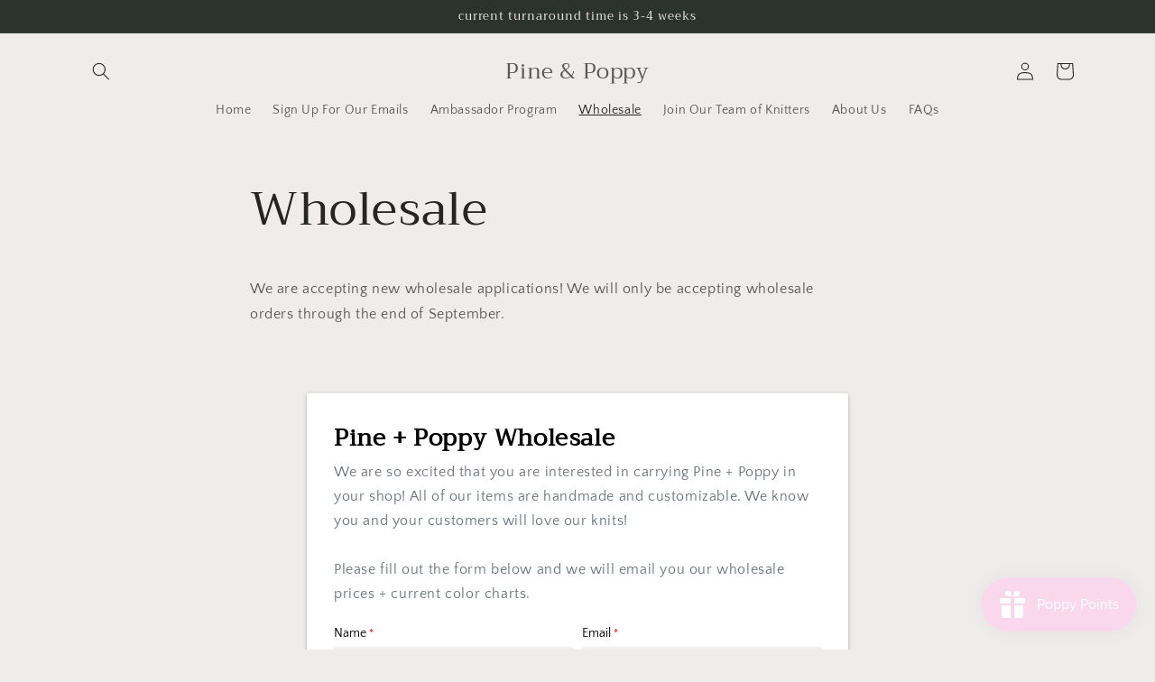

--- FILE ---
content_type: text/javascript
request_url: https://cdn.shopify.com/proxy/359fb1d5246e655c33378b7e24e10eeef61e9c57a231975bf57c6b20bf8f32f5/forms-akamai.smsbump.com/417618/form_56611.js?ver=1715800018&shop=pine-poppy.myshopify.com&sp-cache-control=cHVibGljLCBtYXgtYWdlPTkwMA
body_size: 68877
content:
var SMSBumpForm = {
    "form_uid": "eU1mYWk3ND0=",
    "form_id": 56611,
    "list_id": 2277663,
    "type": "popup",
    "formState": [],
    "platform": "shopify",
    "default_country": "US",
    "config": {
        "themeStyle": "kids_babies",
        "steps": {
            "form": [
                {
                    "settings": {
                        "enabled": true,
                        "backgroundConfig": {
                            "backgroundColor": {
                                "r": 243,
                                "g": 229,
                                "b": 229,
                                "a": 1
                            },
                            "main": {
                                "imageUrl": "https:\/\/dhv2ziothpgrr.cloudfront.net\/417618\/user_file6206cc27871a7.jpg"
                            },
                            "mobile": {
                                "imageUrl": "https:\/\/dhv2ziothpgrr.cloudfront.net\/417618\/user_file6206cc27871a7_mobile.jpg"
                            },
                            "tablet": {
                                "imageUrl": "https:\/\/dhv2ziothpgrr.cloudfront.net\/417618\/user_file6206cc27871a7_tablet.jpg"
                            },
                            "formType": "block",
                            "formButtonStyle": "block",
                            "branding_logo": {
                                "label": "",
                                "value": ""
                            },
                            "roundedCorners": 10,
                            "autoResize": true,
                            "formButtonPosition": "left",
                            "formIcon": {
                                "enabled": true,
                                "selected": "https:\/\/smsbump.com\/shopify\/downloadIconForms?download_link=%2Ficons%2F1613769%2Fformats%2Fsvg%2F2061008%2Fdownload"
                            },
                            "successIconConfig": false
                        },
                        "texts": {
                            "headerText": {
                                "text": "JOIN US",
                                "color": {
                                    "r": 0,
                                    "g": 0,
                                    "b": 0,
                                    "a": 100
                                },
                                "alignment": "center",
                                "fontSize": 38,
                                "fontFamily": "Merriweather",
                                "effects": {
                                    "bold": true,
                                    "italic": false,
                                    "underline": false
                                },
                                "lineHeight": 50,
                                "enabled": true,
                                "displayName": "Header Text",
                                "letterSpacing": 0,
                                "paddingBottom": 0,
                                "textTransform": "none"
                            },
                            "descriptionText": {
                                "text": "Sign up for 10% off your first purchase!",
                                "color": {
                                    "r": 0,
                                    "g": 0,
                                    "b": 0,
                                    "a": 100
                                },
                                "alignment": "center",
                                "fontSize": 15,
                                "fontFamily": "Cabin",
                                "lineHeight": 21,
                                "letterSpacing": 0.3,
                                "enabled": true,
                                "displayName": "Description Text",
                                "effects": {
                                    "italic": false,
                                    "bold": false,
                                    "underline": false
                                },
                                "paddingBottom": 0,
                                "textTransform": "none"
                            }
                        },
                        "inputFields": {
                            "buttonField": {
                                "fieldColor": {
                                    "r": 241,
                                    "g": 135,
                                    "b": 135,
                                    "a": 100
                                },
                                "textColor": {
                                    "r": 0,
                                    "g": 0,
                                    "b": 0,
                                    "a": 100
                                },
                                "text": "I GOT THIS! ",
                                "fontStyleSettings": {
                                    "fontSize": 16,
                                    "effects": {
                                        "italic": false,
                                        "bold": false,
                                        "underline": false
                                    },
                                    "lineHeight": 20,
                                    "letterSpacing": 0,
                                    "fontFamily": "Lato"
                                },
                                "borderSettings": {
                                    "borderSize": 0,
                                    "status": "disabled",
                                    "borderStyle": "solid",
                                    "borderColor": {
                                        "r": 0,
                                        "g": 0,
                                        "b": 0,
                                        "a": 100
                                    },
                                    "borderRadius": 1
                                },
                                "displayType": "text",
                                "displayText": "Subscribe \ud83d\ude0a",
                                "required": true,
                                "enabled": true,
                                "buttonStyle": "text",
                                "buttonIcon": "",
                                "fieldErrorColor": {
                                    "r": 0,
                                    "g": 0,
                                    "b": 0,
                                    "a": 100
                                },
                                "icon": {
                                    "selected": "",
                                    "enabled": false,
                                    "enableOnMobile": false
                                },
                                "alignment": "center"
                            },
                            "countryField": {
                                "fontStyleSettings": {
                                    "fontSize": 14,
                                    "effects": {
                                        "italic": false,
                                        "bold": false,
                                        "underline": false
                                    },
                                    "lineHeight": 20,
                                    "fontFamily": "Lato"
                                },
                                "displayName": "Country",
                                "required": false,
                                "enabled": true,
                                "textColor": {
                                    "r": 0,
                                    "g": 0,
                                    "b": 0,
                                    "a": 100
                                },
                                "fieldColor": {
                                    "r": 255,
                                    "g": 255,
                                    "b": 255,
                                    "a": 100
                                },
                                "fieldErrorColor": {
                                    "r": 0,
                                    "g": 0,
                                    "b": 0,
                                    "a": 100
                                },
                                "borderSettings": {
                                    "status": "disabled",
                                    "borderSize": 1,
                                    "borderStyle": "solid",
                                    "borderColor": {
                                        "r": 0,
                                        "g": 0,
                                        "b": 0,
                                        "a": 100
                                    },
                                    "borderRadius": 1
                                }
                            },
                            "emailField": {
                                "fontStyleSettings": {
                                    "fontSize": 14,
                                    "effects": {
                                        "italic": false,
                                        "bold": false,
                                        "underline": false
                                    },
                                    "lineHeight": 20,
                                    "fontFamily": "Lato"
                                },
                                "displayName": "Email",
                                "placeholderText": "Please enter your email address",
                                "required": false,
                                "enabled": false,
                                "textColor": {
                                    "r": 0,
                                    "g": 0,
                                    "b": 0,
                                    "a": 100
                                },
                                "placeholderColor": {
                                    "r": 133,
                                    "g": 140,
                                    "b": 154,
                                    "a": 100
                                },
                                "fieldColor": {
                                    "r": 255,
                                    "g": 255,
                                    "b": 255,
                                    "a": 100
                                },
                                "fieldErrorColor": {
                                    "r": 0,
                                    "g": 0,
                                    "b": 0,
                                    "a": 100
                                },
                                "borderSettings": {
                                    "status": "disabled",
                                    "borderSize": 1,
                                    "borderStyle": "solid",
                                    "borderColor": {
                                        "r": 0,
                                        "g": 0,
                                        "b": 0,
                                        "a": 100
                                    },
                                    "borderRadius": 1
                                }
                            },
                            "checkboxField": {
                                "textColor": {
                                    "r": 0,
                                    "g": 0,
                                    "b": 0,
                                    "a": 100
                                },
                                "fieldColor": {
                                    "r": 88,
                                    "g": 207,
                                    "b": 213,
                                    "a": 100
                                },
                                "enabled": false,
                                "required": false,
                                "text": "I agree to Privacy Policy & ToS",
                                "link": "",
                                "errorColor": {
                                    "r": 0,
                                    "g": 0,
                                    "b": 0,
                                    "a": 100
                                },
                                "fontStyleSettings": {
                                    "effects": {
                                        "italic": false,
                                        "bold": false,
                                        "underline": false
                                    },
                                    "fontSize": 14,
                                    "lineHeight": 16,
                                    "fontFamily": "Lato"
                                }
                            },
                            "complianceField": {
                                "textColor": {
                                    "r": 156,
                                    "g": 155,
                                    "b": 155,
                                    "a": 100
                                },
                                "fontFamily": "Cabin",
                                "fontStyleSettings": {
                                    "fontSize": 11,
                                    "alignment": "start",
                                    "effects": {
                                        "italic": false,
                                        "bold": false,
                                        "underline": false
                                    },
                                    "lineHeight": 20,
                                    "fontFamily": "Lato",
                                    "letterSpacing": 0
                                },
                                "lineHeight": 18,
                                "language": "english",
                                "text": "By signing up via text you agree to receive recurring automated marketing messages and shopping cart reminders at the phone number provided. Consent is not a condition of purchase. Reply STOP to unsubscribe. HELP for help. Msg & Data rates may apply. View Privacy Policy & ToS",
                                "errorColor": {
                                    "r": 0,
                                    "g": 0,
                                    "b": 0,
                                    "a": 100
                                },
                                "privacyPolicyLink": "",
                                "termsOfServiceLink": ""
                            },
                            "closeButtonField": {
                                "textColor": {
                                    "r": 0,
                                    "g": 0,
                                    "b": 0,
                                    "a": 100
                                },
                                "enabled": true,
                                "required": true,
                                "errorColor": {
                                    "r": 0,
                                    "g": 0,
                                    "b": 0,
                                    "a": 100
                                },
                                "fontStyleSettings": {
                                    "effects": {
                                        "italic": false,
                                        "bold": false,
                                        "underline": false
                                    },
                                    "alignment": "center",
                                    "fontSize": 48,
                                    "lineHeight": 32,
                                    "fontFamily": "Lato"
                                }
                            },
                            "phoneField": {
                                "displayName": "Phone",
                                "placeholderText": "Please enter your phone number",
                                "required": true,
                                "enabled": true,
                                "textColor": {
                                    "r": 0,
                                    "g": 0,
                                    "b": 0,
                                    "a": 100
                                },
                                "placeholderColor": {
                                    "r": 133,
                                    "g": 140,
                                    "b": 154,
                                    "a": 100
                                },
                                "fieldColor": {
                                    "r": 255,
                                    "g": 255,
                                    "b": 255,
                                    "a": 100
                                },
                                "fieldErrorColor": {
                                    "r": 0,
                                    "g": 0,
                                    "b": 0,
                                    "a": 100
                                },
                                "borderSettings": {
                                    "status": "disabled",
                                    "borderSize": 1,
                                    "borderStyle": "solid",
                                    "borderColor": {
                                        "r": 0,
                                        "g": 0,
                                        "b": 0,
                                        "a": 100
                                    },
                                    "borderRadius": 1
                                },
                                "fontStyleSettings": {
                                    "effects": {
                                        "italic": false,
                                        "bold": false,
                                        "underline": false
                                    },
                                    "fontSize": 16,
                                    "lineHeight": 20,
                                    "fontFamily": "Lato"
                                }
                            },
                            "nameField": {
                                "displayName": "Name",
                                "placeholderText": "Please enter your name",
                                "required": true,
                                "enabled": true,
                                "textColor": {
                                    "r": 0,
                                    "g": 0,
                                    "b": 0,
                                    "a": 100
                                },
                                "fieldColor": {
                                    "r": 255,
                                    "g": 255,
                                    "b": 255,
                                    "a": 100
                                },
                                "fieldErrorColor": {
                                    "r": 0,
                                    "g": 0,
                                    "b": 0,
                                    "a": 100
                                },
                                "borderSettings": {
                                    "status": "disabled",
                                    "borderSize": 1,
                                    "borderStyle": "solid",
                                    "borderColor": {
                                        "r": 0,
                                        "g": 0,
                                        "b": 0,
                                        "a": 100
                                    },
                                    "borderRadius": 1
                                },
                                "fontStyleSettings": {
                                    "effects": {
                                        "italic": false,
                                        "bold": false,
                                        "underline": false
                                    },
                                    "fontSize": 16,
                                    "lineHeight": 20,
                                    "fontFamily": "Lato"
                                }
                            }
                        },
                        "hidden": false
                    }
                },
                {
                    "settings": {
                        "hidden": true,
                        "enabled": false,
                        "texts": {
                            "headerText": {
                                "enabled": true,
                                "displayName": "Header Text",
                                "text": "Be a VIP. Join our text marketing newsletter.",
                                "color": {
                                    "r": 255,
                                    "g": 255,
                                    "b": 255,
                                    "a": 100
                                },
                                "alignment": "center",
                                "effects": {
                                    "italic": false,
                                    "bold": false,
                                    "underline": false
                                },
                                "fontSize": 30,
                                "lineHeight": 40,
                                "letterSpacing": 0,
                                "paddingBottom": 0,
                                "fontFamily": "Lato",
                                "textTransform": "none"
                            },
                            "descriptionText": {
                                "enabled": true,
                                "displayName": "Description Text",
                                "text": "Be in the know. Get the latest tips and tricks for the fashion industry first.",
                                "color": {
                                    "r": 255,
                                    "g": 255,
                                    "b": 255,
                                    "a": 100
                                },
                                "alignment": "center",
                                "effects": {
                                    "italic": false,
                                    "bold": false,
                                    "underline": false
                                },
                                "fontSize": 15,
                                "lineHeight": 20,
                                "letterSpacing": 0,
                                "paddingBottom": 0,
                                "fontFamily": "Lato",
                                "textTransform": "none"
                            }
                        },
                        "inputFields": {
                            "phoneField": {
                                "displayName": "Phone",
                                "placeholderText": "Please enter your phone number",
                                "required": true,
                                "enabled": true,
                                "textColor": {
                                    "r": 0,
                                    "g": 0,
                                    "b": 0,
                                    "a": 100
                                },
                                "placeholderColor": {
                                    "r": 133,
                                    "g": 140,
                                    "b": 154,
                                    "a": 100
                                },
                                "fieldColor": {
                                    "r": 255,
                                    "g": 255,
                                    "b": 255,
                                    "a": 100
                                },
                                "fieldErrorColor": {
                                    "r": 0,
                                    "g": 0,
                                    "b": 0,
                                    "a": 100
                                },
                                "borderSettings": {
                                    "status": "disabled",
                                    "borderSize": 1,
                                    "borderStyle": "solid",
                                    "borderColor": {
                                        "r": 0,
                                        "g": 0,
                                        "b": 0,
                                        "a": 100
                                    },
                                    "borderRadius": 1
                                },
                                "fontStyleSettings": {
                                    "effects": {
                                        "italic": false,
                                        "bold": false,
                                        "underline": false
                                    },
                                    "fontSize": 16,
                                    "lineHeight": 20,
                                    "fontFamily": "Lato"
                                }
                            },
                            "countryField": {
                                "displayName": "Country",
                                "required": false,
                                "enabled": true,
                                "textColor": {
                                    "r": 0,
                                    "g": 0,
                                    "b": 0,
                                    "a": 100
                                },
                                "fieldColor": {
                                    "r": 255,
                                    "g": 255,
                                    "b": 255,
                                    "a": 100
                                },
                                "fieldErrorColor": {
                                    "r": 0,
                                    "g": 0,
                                    "b": 0,
                                    "a": 100
                                },
                                "borderSettings": {
                                    "status": "disabled",
                                    "borderSize": 1,
                                    "borderStyle": "solid",
                                    "borderColor": {
                                        "r": 0,
                                        "g": 0,
                                        "b": 0,
                                        "a": 100
                                    },
                                    "borderRadius": 1
                                },
                                "fontStyleSettings": {
                                    "effects": {
                                        "italic": false,
                                        "bold": false,
                                        "underline": false
                                    },
                                    "fontSize": 16,
                                    "lineHeight": 20,
                                    "fontFamily": "Lato"
                                }
                            },
                            "emailField": {
                                "displayName": "Email",
                                "placeholderText": "Please enter your email address",
                                "required": false,
                                "enabled": false,
                                "textColor": {
                                    "r": 0,
                                    "g": 0,
                                    "b": 0,
                                    "a": 100
                                },
                                "placeholderColor": {
                                    "r": 133,
                                    "g": 140,
                                    "b": 154,
                                    "a": 100
                                },
                                "fieldColor": {
                                    "r": 255,
                                    "g": 255,
                                    "b": 255,
                                    "a": 100
                                },
                                "fieldErrorColor": {
                                    "r": 0,
                                    "g": 0,
                                    "b": 0,
                                    "a": 100
                                },
                                "borderSettings": {
                                    "status": "disabled",
                                    "borderSize": 1,
                                    "borderStyle": "solid",
                                    "borderColor": {
                                        "r": 0,
                                        "g": 0,
                                        "b": 0,
                                        "a": 100
                                    },
                                    "borderRadius": 1
                                },
                                "fontStyleSettings": {
                                    "effects": {
                                        "italic": false,
                                        "bold": false,
                                        "underline": false
                                    },
                                    "fontSize": 16,
                                    "lineHeight": 20,
                                    "fontFamily": "Lato"
                                }
                            },
                            "nameField": {
                                "displayName": "Name",
                                "placeholderText": "Please enter your name",
                                "required": true,
                                "enabled": true,
                                "textColor": {
                                    "r": 0,
                                    "g": 0,
                                    "b": 0,
                                    "a": 100
                                },
                                "fieldColor": {
                                    "r": 255,
                                    "g": 255,
                                    "b": 255,
                                    "a": 100
                                },
                                "fieldErrorColor": {
                                    "r": 0,
                                    "g": 0,
                                    "b": 0,
                                    "a": 100
                                },
                                "borderSettings": {
                                    "status": "disabled",
                                    "borderSize": 1,
                                    "borderStyle": "solid",
                                    "borderColor": {
                                        "r": 0,
                                        "g": 0,
                                        "b": 0,
                                        "a": 100
                                    },
                                    "borderRadius": 1
                                },
                                "fontStyleSettings": {
                                    "effects": {
                                        "italic": false,
                                        "bold": false,
                                        "underline": false
                                    },
                                    "fontSize": 16,
                                    "lineHeight": 20,
                                    "fontFamily": "Lato"
                                }
                            },
                            "buttonField": {
                                "displayType": "text",
                                "displayText": "Subscribe \ud83d\ude0a",
                                "text": "Subscribe \ud83d\ude0a",
                                "required": true,
                                "enabled": true,
                                "buttonStyle": "text",
                                "buttonIcon": "",
                                "fieldColor": {
                                    "r": 49,
                                    "g": 27,
                                    "b": 62,
                                    "a": 100
                                },
                                "fieldErrorColor": {
                                    "r": 0,
                                    "g": 0,
                                    "b": 0,
                                    "a": 100
                                },
                                "textColor": {
                                    "r": 255,
                                    "g": 255,
                                    "b": 255,
                                    "a": 100
                                },
                                "icon": {
                                    "selected": "",
                                    "enabled": false,
                                    "enableOnMobile": false
                                },
                                "alignment": "center",
                                "borderSettings": {
                                    "status": "disabled",
                                    "borderSize": 1,
                                    "borderStyle": "solid",
                                    "borderColor": {
                                        "r": 0,
                                        "g": 0,
                                        "b": 0,
                                        "a": 100
                                    },
                                    "borderRadius": 1
                                },
                                "fontStyleSettings": {
                                    "effects": {
                                        "italic": false,
                                        "bold": false,
                                        "underline": false
                                    },
                                    "fontSize": 16,
                                    "lineHeight": 20,
                                    "letterSpacing": 0,
                                    "fontFamily": "Lato"
                                }
                            },
                            "checkboxField": {
                                "enabled": false,
                                "required": false,
                                "text": "I agree to Privacy Policy & ToS",
                                "link": "",
                                "errorColor": {
                                    "r": 0,
                                    "g": 0,
                                    "b": 0,
                                    "a": 100
                                },
                                "textColor": {
                                    "r": 255,
                                    "g": 255,
                                    "b": 255,
                                    "a": 100
                                },
                                "fieldColor": {
                                    "r": 0,
                                    "g": 0,
                                    "b": 0,
                                    "a": 100
                                },
                                "fontStyleSettings": {
                                    "effects": {
                                        "italic": false,
                                        "bold": false,
                                        "underline": false
                                    },
                                    "fontSize": 14,
                                    "lineHeight": 16,
                                    "fontFamily": "Lato"
                                }
                            },
                            "closeButtonField": {
                                "enabled": true,
                                "required": true,
                                "errorColor": {
                                    "r": 0,
                                    "g": 0,
                                    "b": 0,
                                    "a": 100
                                },
                                "textColor": {
                                    "r": 255,
                                    "g": 255,
                                    "b": 255,
                                    "a": 100
                                },
                                "fontStyleSettings": {
                                    "effects": {
                                        "italic": false,
                                        "bold": false,
                                        "underline": false
                                    },
                                    "alignment": "center",
                                    "fontSize": 48,
                                    "lineHeight": 32,
                                    "fontFamily": "Lato"
                                }
                            },
                            "complianceField": {
                                "language": "english",
                                "text": "By signing up via text you agree to receive recurring automated marketing messages and shopping cart reminders at the phone number provided. Consent is not a condition of purchase. Reply STOP to unsubscribe. HELP for help. Msg & Data rates may apply. View Privacy Policy & ToS",
                                "errorColor": {
                                    "r": 0,
                                    "g": 0,
                                    "b": 0,
                                    "a": 100
                                },
                                "textColor": {
                                    "r": 255,
                                    "g": 255,
                                    "b": 255,
                                    "a": 100
                                },
                                "fontStyleSettings": {
                                    "alignment": "start",
                                    "effects": {
                                        "italic": false,
                                        "bold": false,
                                        "underline": false
                                    },
                                    "fontSize": 12,
                                    "lineHeight": 20,
                                    "fontFamily": "Lato",
                                    "letterSpacing": 0
                                },
                                "privacyPolicyLink": "",
                                "termsOfServiceLink": ""
                            }
                        },
                        "backgroundConfig": {
                            "branding_logo": {
                                "label": "",
                                "value": ""
                            },
                            "main": {
                                "imageUrl": "https:\/\/dhv2ziothpgrr.cloudfront.net\/417618\/user_file6206cc27871a7.jpg"
                            },
                            "tablet": {
                                "imageUrl": "https:\/\/dhv2ziothpgrr.cloudfront.net\/417618\/user_file6206cc27871a7_tablet.jpg"
                            },
                            "mobile": {
                                "imageUrl": "https:\/\/dhv2ziothpgrr.cloudfront.net\/417618\/user_file6206cc27871a7_mobile.jpg"
                            },
                            "backgroundColor": {
                                "r": 243,
                                "g": 229,
                                "b": 229,
                                "a": 1
                            },
                            "roundedCorners": 10,
                            "autoResize": true,
                            "formType": "block",
                            "formButtonStyle": "block",
                            "formButtonPosition": "left",
                            "formIcon": {
                                "enabled": true,
                                "selected": "https:\/\/smsbump.com\/shopify\/downloadIconForms?download_link=%2Ficons%2F1613769%2Fformats%2Fsvg%2F2061008%2Fdownload"
                            },
                            "successIconConfig": false
                        }
                    }
                }
            ],
            "teaser": [
                {
                    "settings": {
                        "hidden": true,
                        "enabled": false,
                        "texts": {
                            "headerText": {
                                "enabled": true,
                                "displayName": "Header Text",
                                "text": "Be a VIP. Join our text marketing newsletter.",
                                "color": {
                                    "r": 255,
                                    "g": 255,
                                    "b": 255,
                                    "a": 100
                                },
                                "alignment": "center",
                                "effects": {
                                    "italic": false,
                                    "bold": false,
                                    "underline": false
                                },
                                "fontSize": 30,
                                "lineHeight": 40,
                                "letterSpacing": 0,
                                "paddingBottom": 0,
                                "fontFamily": "Lato",
                                "textTransform": "none"
                            },
                            "descriptionText": {
                                "enabled": true,
                                "displayName": "Description Text",
                                "text": "Be in the know. Get the latest tips and tricks for the fashion industry first.",
                                "color": {
                                    "r": 255,
                                    "g": 255,
                                    "b": 255,
                                    "a": 100
                                },
                                "alignment": "center",
                                "effects": {
                                    "italic": false,
                                    "bold": false,
                                    "underline": false
                                },
                                "fontSize": 15,
                                "lineHeight": 20,
                                "letterSpacing": 0,
                                "paddingBottom": 0,
                                "fontFamily": "Lato",
                                "textTransform": "none"
                            }
                        },
                        "inputFields": {
                            "closeButtonField": {
                                "enabled": true,
                                "required": true,
                                "errorColor": {
                                    "r": 0,
                                    "g": 0,
                                    "b": 0,
                                    "a": 100
                                },
                                "textColor": {
                                    "r": 255,
                                    "g": 255,
                                    "b": 255,
                                    "a": 100
                                },
                                "fontStyleSettings": {
                                    "effects": {
                                        "italic": false,
                                        "bold": false,
                                        "underline": false
                                    },
                                    "alignment": "center",
                                    "fontSize": 48,
                                    "lineHeight": 32,
                                    "fontFamily": "Lato"
                                }
                            }
                        },
                        "backgroundConfig": {
                            "branding_logo": {
                                "label": "",
                                "value": ""
                            },
                            "main": {
                                "imageUrl": ""
                            },
                            "tablet": {
                                "imageUrl": ""
                            },
                            "mobile": {
                                "imageUrl": ""
                            },
                            "backgroundColor": {
                                "r": 0,
                                "g": 0,
                                "b": 0,
                                "a": 100
                            },
                            "roundedCorners": 10,
                            "autoResize": true,
                            "formType": "block",
                            "formButtonStyle": "block",
                            "formButtonPosition": "left",
                            "formIcon": {
                                "enabled": true,
                                "selected": "https:\/\/smsbump.com\/shopify\/downloadIconForms?download_link=%2Ficons%2F1613769%2Fformats%2Fsvg%2F2061008%2Fdownload"
                            },
                            "successIconConfig": false
                        }
                    }
                }
            ],
            "success": [
                {
                    "settings": {
                        "backgroundConfig": {
                            "backgroundColor": {
                                "r": 243,
                                "g": 229,
                                "b": 229,
                                "a": 1
                            },
                            "main": {
                                "imageUrl": "https:\/\/dhv2ziothpgrr.cloudfront.net\/417618\/user_file6206cc27871a7.jpg"
                            },
                            "mobile": {
                                "imageUrl": "https:\/\/dhv2ziothpgrr.cloudfront.net\/417618\/user_file6206cc27871a7_mobile.jpg"
                            },
                            "tablet": {
                                "imageUrl": "https:\/\/dhv2ziothpgrr.cloudfront.net\/417618\/user_file6206cc27871a7_tablet.jpg"
                            },
                            "formType": "block",
                            "formButtonStyle": "block",
                            "branding_logo": {
                                "label": "",
                                "value": ""
                            },
                            "roundedCorners": 10,
                            "autoResize": true,
                            "formButtonPosition": "left",
                            "formIcon": {
                                "enabled": true,
                                "selected": "https:\/\/smsbump.com\/shopify\/downloadIconForms?download_link=%2Ficons%2F1613769%2Fformats%2Fsvg%2F2061008%2Fdownload"
                            },
                            "successIconConfig": false
                        },
                        "texts": {
                            "headerText": {
                                "text": "Thank you for subscribing to our text club.",
                                "color": {
                                    "r": 0,
                                    "g": 0,
                                    "b": 0,
                                    "a": 100
                                },
                                "alignment": "center",
                                "fontFamily": "Merriweather",
                                "lineHeight": 50,
                                "fontStyleSettings": {
                                    "fontSize": 38,
                                    "effects": {
                                        "bold": true
                                    }
                                },
                                "enabled": true,
                                "displayName": "Header Text",
                                "effects": {
                                    "italic": false,
                                    "bold": true,
                                    "underline": false
                                },
                                "fontSize": 38,
                                "letterSpacing": 0,
                                "paddingBottom": 0,
                                "textTransform": "none"
                            },
                            "descriptionText": {
                                "text": "We will keep you up to date with our latest and greatest offers.",
                                "color": {
                                    "r": 0,
                                    "g": 0,
                                    "b": 0,
                                    "a": 100
                                },
                                "alignment": "center",
                                "fontFamily": "Cabin",
                                "lineHeight": 21,
                                "enabled": true,
                                "displayName": "Description Text",
                                "effects": {
                                    "italic": false,
                                    "bold": false,
                                    "underline": false
                                },
                                "fontSize": 15,
                                "letterSpacing": 0.3,
                                "paddingBottom": 0,
                                "textTransform": "none"
                            }
                        },
                        "inputFields": {
                            "closeButtonField": {
                                "textColor": {
                                    "r": 0,
                                    "g": 0,
                                    "b": 0,
                                    "a": 100
                                },
                                "enabled": true,
                                "required": true,
                                "errorColor": {
                                    "r": 0,
                                    "g": 0,
                                    "b": 0,
                                    "a": 100
                                },
                                "fontStyleSettings": {
                                    "effects": {
                                        "italic": false,
                                        "bold": false,
                                        "underline": false
                                    },
                                    "alignment": "center",
                                    "fontSize": 48,
                                    "lineHeight": 32,
                                    "fontFamily": "Lato"
                                }
                            }
                        },
                        "hidden": false,
                        "enabled": true
                    }
                }
            ],
            "miniForm": [
                {
                    "settings": {
                        "hidden": false,
                        "enabled": true,
                        "texts": {
                            "headerText": {
                                "enabled": true,
                                "displayName": "Header Text",
                                "text": "Join the Text Club",
                                "color": [],
                                "alignment": "center",
                                "effects": {
                                    "italic": false,
                                    "bold": false,
                                    "underline": false
                                },
                                "fontSize": "16",
                                "lineHeight": 40,
                                "letterSpacing": 0,
                                "paddingBottom": 0,
                                "fontFamily": "Lato",
                                "textTransform": "none"
                            }
                        },
                        "inputFields": [],
                        "button": {
                            "position": "left",
                            "sideOffset": "100",
                            "bottomOffset": "30",
                            "roundedCorners": 6,
                            "backgroundColor": {
                                "r": 241,
                                "g": 135,
                                "b": 135,
                                "a": 100
                            },
                            "closeButton": {
                                "enabled": true,
                                "color": {
                                    "r": 255,
                                    "g": 255,
                                    "b": 255,
                                    "a": 1
                                }
                            }
                        }
                    }
                }
            ]
        },
        "behavior": {
            "timing": {
                "option": "setDelay",
                "afterSeconds": true,
                "afterScroll": false,
                "afterScrollValue": 50,
                "afterSecondsValue": 10
            },
            "devices": "all",
            "frequency": {
                "frequencyStatus": true,
                "frequencyOptions": "everytime",
                "frequencyDays": 45,
                "disableOnClose": false,
                "daysAfterClose": 1,
                "daysAfterSubmit": 2,
                "options": [
                    "showInNextSession",
                    "disableOnClose"
                ]
            },
            "miniForm": {
                "show": "after"
            },
            "isUsingEnhancedBehavior": true,
            "visitors": {
                "showToAll": false,
                "dontShowToExisting": false,
                "targetList": false
            },
            "hasAdvancedConditions": true,
            "advancedConditions": {
                "pageExit": {
                    "status": false
                },
                "clickBased": {
                    "status": false,
                    "classSelectors": [],
                    "idSelectors": [],
                    "oncePerSession": true
                },
                "specificUrl": {
                    "status": false,
                    "option": "showIn",
                    "urls": []
                },
                "partOfUrl": {
                    "status": false,
                    "option": "showIn",
                    "urls": []
                },
                "geoTargeting": {
                    "status": false,
                    "option": "showIn",
                    "locations": []
                },
                "sequence": {
                    "status": false,
                    "option": "showCampaign",
                    "urls": []
                },
                "pageCount": {
                    "status": false,
                    "option": "showCampaign",
                    "pages": 5,
                    "session": "currentSession"
                },
                "hideCampaign": {
                    "status": false
                },
                "showCount": {
                    "status": true,
                    "count": "4"
                },
                "specificReferral": {
                    "status": false,
                    "option": "showCampaign",
                    "urls": []
                },
                "specificUtm": {
                    "status": false,
                    "option": "showCampaign",
                    "utmNames": [],
                    "utmMediums": [],
                    "utmSources": [],
                    "utmCampaigns": []
                }
            }
        },
        "additionalFields": {
            "quickSubscribe": {
                "status": "enabled",
                "text": "Tap to subscribe"
            },
            "askForEmail": {
                "status": "disabled",
                "text": "Psst. One more thing. Reply with your email if you wish to join our mailing list.",
                "successText": "Thanks! You are now subscribed to our mailing list. Watch your email for our latest projects."
            }
        },
        "enabled": true,
        "mobileOnly": false,
        "position": 11,
        "featureFlags": {
            "looker_analytics": false,
            "retention_suppression": false,
            "aws_performance": true
        }
    },
    "custom_fonts": []
};

var formUid = "eU1mYWk3ND0=";

/*! For license information please see popup_kids_babies.js.LICENSE.txt */
!function(e,t){"object"==typeof exports&&"object"==typeof module?module.exports=t():"function"==typeof define&&define.amd?define("SMSBumpForm",[],t):"object"==typeof exports?exports.SMSBumpForm=t():e.SMSBumpForm=t()}(self,(()=>(()=>{var e={1144:(e,t,n)=>{"use strict";var o=Object.assign||function(e){for(var t=1;t<arguments.length;t++){var n=arguments[t];for(var o in n)Object.prototype.hasOwnProperty.call(n,o)&&(e[o]=n[o])}return e},i=function(){function e(e,t){for(var n=0;n<t.length;n++){var o=t[n];o.enumerable=o.enumerable||!1,o.configurable=!0,"value"in o&&(o.writable=!0),Object.defineProperty(e,o.key,o)}}return function(t,n,o){return n&&e(t.prototype,n),o&&e(t,o),t}}(),r=s(n(9748)),a=s(n(5697)),l=s(n(5933)),c=s(n(217));function s(e){return e&&e.__esModule?e:{default:e}}function u(e,t){if(!e)throw new ReferenceError("this hasn't been initialised - super() hasn't been called");return!t||"object"!=typeof t&&"function"!=typeof t?e:t}var d=function(e){function t(){var e,n,i;!function(e,t){if(!(e instanceof t))throw new TypeError("Cannot call a class as a function")}(this,t);for(var r=arguments.length,a=Array(r),s=0;s<r;s++)a[s]=arguments[s];return n=i=u(this,(e=t.__proto__||Object.getPrototypeOf(t)).call.apply(e,[this].concat(a))),i.state={status:void 0},i.handleLoading=function(){i.setState({status:c.default.loading})},i.handleActive=function(){i.setState({status:c.default.active})},i.handleInactive=function(){i.setState({status:c.default.inactive})},i.loadFonts=function(){l.default.load(o({},i.props.config,{loading:i.handleLoading,active:i.handleActive,inactive:i.handleInactive}))},u(i,n)}return function(e,t){if("function"!=typeof t&&null!==t)throw new TypeError("Super expression must either be null or a function, not "+typeof t);e.prototype=Object.create(t&&t.prototype,{constructor:{value:e,enumerable:!1,writable:!0,configurable:!0}}),t&&(Object.setPrototypeOf?Object.setPrototypeOf(e,t):e.__proto__=t)}(t,e),i(t,[{key:"componentDidMount",value:function(){this.loadFonts()}},{key:"componentDidUpdate",value:function(e,t){var n=this.props,o=n.onStatus,i=n.config;t.status!==this.state.status&&o(this.state.status),e.config!==i&&this.loadFonts()}},{key:"render",value:function(){return this.props.children||null}}]),t}(r.default.Component);d.propTypes={config:a.default.object.isRequired,children:a.default.element,onStatus:a.default.func.isRequired},d.defaultProps={onStatus:function(){}},t.Z=d},217:(e,t)=>{"use strict";Object.defineProperty(t,"__esModule",{value:!0}),t.default={inactive:"inactive",active:"active",loading:"loading"}},6591:()=>{},1327:()=>{},8746:()=>{},5954:()=>{},1025:()=>{},550:()=>{},494:()=>{},5661:()=>{},9980:()=>{},8648:()=>{},9840:()=>{},5877:()=>{},1625:()=>{},4060:()=>{},9808:()=>{},8244:()=>{},2973:()=>{},6902:()=>{},5498:()=>{},6699:()=>{},8113:()=>{},8980:()=>{},2398:()=>{},9151:()=>{},5693:()=>{},1857:()=>{},4698:()=>{},7907:()=>{},767:()=>{},5737:()=>{},2499:()=>{},2374:()=>{},1531:()=>{},4701:()=>{},3168:()=>{},4031:()=>{},8670:()=>{},5665:()=>{},8634:()=>{},7464:()=>{},2482:()=>{},3120:()=>{},7260:()=>{},4268:()=>{},3385:()=>{},1818:()=>{},7343:()=>{},3787:()=>{},7511:()=>{},2680:()=>{},4003:()=>{},9939:()=>{},8278:()=>{},15:()=>{},8385:()=>{},3009:()=>{},9085:()=>{},9675:()=>{},5379:()=>{},8807:()=>{},8104:()=>{},9363:()=>{},9177:()=>{},7176:()=>{},1459:()=>{},7065:()=>{},87:()=>{},2723:()=>{},5129:()=>{},7281:()=>{},2224:()=>{},9059:()=>{},8096:()=>{},5148:()=>{},7809:()=>{},8679:(e,t,n)=>{"use strict";var o=n(1296),i={childContextTypes:!0,contextType:!0,contextTypes:!0,defaultProps:!0,displayName:!0,getDefaultProps:!0,getDerivedStateFromError:!0,getDerivedStateFromProps:!0,mixins:!0,propTypes:!0,type:!0},r={name:!0,length:!0,prototype:!0,caller:!0,callee:!0,arguments:!0,arity:!0},a={$$typeof:!0,compare:!0,defaultProps:!0,displayName:!0,propTypes:!0,type:!0},l={};function c(e){return o.isMemo(e)?a:l[e.$$typeof]||i}l[o.ForwardRef]={$$typeof:!0,render:!0,defaultProps:!0,displayName:!0,propTypes:!0},l[o.Memo]=a;var s=Object.defineProperty,u=Object.getOwnPropertyNames,d=Object.getOwnPropertySymbols,f=Object.getOwnPropertyDescriptor,m=Object.getPrototypeOf,p=Object.prototype;e.exports=function e(t,n,o){if("string"!=typeof n){if(p){var i=m(n);i&&i!==p&&e(t,i,o)}var a=u(n);d&&(a=a.concat(d(n)));for(var l=c(t),h=c(n),b=0;b<a.length;++b){var g=a[b];if(!(r[g]||o&&o[g]||h&&h[g]||l&&l[g])){var v=f(n,g);try{s(t,g,v)}catch(e){}}}}return t}},6103:(e,t)=>{"use strict";var n="function"==typeof Symbol&&Symbol.for,o=n?Symbol.for("react.element"):60103,i=n?Symbol.for("react.portal"):60106,r=n?Symbol.for("react.fragment"):60107,a=n?Symbol.for("react.strict_mode"):60108,l=n?Symbol.for("react.profiler"):60114,c=n?Symbol.for("react.provider"):60109,s=n?Symbol.for("react.context"):60110,u=n?Symbol.for("react.async_mode"):60111,d=n?Symbol.for("react.concurrent_mode"):60111,f=n?Symbol.for("react.forward_ref"):60112,m=n?Symbol.for("react.suspense"):60113,p=n?Symbol.for("react.suspense_list"):60120,h=n?Symbol.for("react.memo"):60115,b=n?Symbol.for("react.lazy"):60116,g=n?Symbol.for("react.block"):60121,v=n?Symbol.for("react.fundamental"):60117,_=n?Symbol.for("react.responder"):60118,y=n?Symbol.for("react.scope"):60119;function w(e){if("object"==typeof e&&null!==e){var t=e.$$typeof;switch(t){case o:switch(e=e.type){case u:case d:case r:case l:case a:case m:return e;default:switch(e=e&&e.$$typeof){case s:case f:case b:case h:case c:return e;default:return t}}case i:return t}}}function S(e){return w(e)===d}t.AsyncMode=u,t.ConcurrentMode=d,t.ContextConsumer=s,t.ContextProvider=c,t.Element=o,t.ForwardRef=f,t.Fragment=r,t.Lazy=b,t.Memo=h,t.Portal=i,t.Profiler=l,t.StrictMode=a,t.Suspense=m,t.isAsyncMode=function(e){return S(e)||w(e)===u},t.isConcurrentMode=S,t.isContextConsumer=function(e){return w(e)===s},t.isContextProvider=function(e){return w(e)===c},t.isElement=function(e){return"object"==typeof e&&null!==e&&e.$$typeof===o},t.isForwardRef=function(e){return w(e)===f},t.isFragment=function(e){return w(e)===r},t.isLazy=function(e){return w(e)===b},t.isMemo=function(e){return w(e)===h},t.isPortal=function(e){return w(e)===i},t.isProfiler=function(e){return w(e)===l},t.isStrictMode=function(e){return w(e)===a},t.isSuspense=function(e){return w(e)===m},t.isValidElementType=function(e){return"string"==typeof e||"function"==typeof e||e===r||e===d||e===l||e===a||e===m||e===p||"object"==typeof e&&null!==e&&(e.$$typeof===b||e.$$typeof===h||e.$$typeof===c||e.$$typeof===s||e.$$typeof===f||e.$$typeof===v||e.$$typeof===_||e.$$typeof===y||e.$$typeof===g)},t.typeOf=w},1296:(e,t,n)=>{"use strict";e.exports=n(6103)},9748:(e,t,n)=>{"use strict";n.r(t),n.d(t,{Children:()=>W,Component:()=>l.wA,Fragment:()=>l.HY,PureComponent:()=>D,StrictMode:()=>je,Suspense:()=>Z,SuspenseList:()=>ee,__SECRET_INTERNALS_DO_NOT_USE_OR_YOU_WILL_BE_FIRED:()=>Se,cloneElement:()=>Te,createContext:()=>l.kr,createElement:()=>l.az,createFactory:()=>Ne,createPortal:()=>ie,createRef:()=>l.Vf,default:()=>De,findDOMNode:()=>Ee,flushSync:()=>Ie,forwardRef:()=>Y,hydrate:()=>fe,isElement:()=>Me,isFragment:()=>ke,isValidElement:()=>Ce,lazy:()=>Q,memo:()=>U,render:()=>de,startTransition:()=>Pe,unmountComponentAtNode:()=>Oe,unstable_batchedUpdates:()=>Ae,useCallback:()=>k,useContext:()=>T,useDebugValue:()=>O,useDeferredValue:()=>Fe,useEffect:()=>w,useErrorBoundary:()=>E,useId:()=>A,useImperativeHandle:()=>N,useInsertionEffect:()=>ze,useLayoutEffect:()=>S,useMemo:()=>C,useReducer:()=>y,useRef:()=>x,useState:()=>_,useSyncExternalStore:()=>Le,useTransition:()=>Re,version:()=>xe});var o,i,r,a,l=n(6400),c=0,s=[],u=[],d=l.YM,f=d.__b,m=d.__r,p=d.diffed,h=d.__c,b=d.unmount,g=d.__;function v(e,t){d.__h&&d.__h(i,e,c||t),c=0;var n=i.__H||(i.__H={__:[],__h:[]});return e>=n.__.length&&n.__.push({__V:u}),n.__[e]}function _(e){return c=1,y(M,e)}function y(e,t,n){var r=v(o++,2);if(r.t=e,!r.__c&&(r.__=[n?n(t):M(void 0,t),function(e){var t=r.__N?r.__N[0]:r.__[0],n=r.t(t,e);t!==n&&(r.__N=[n,r.__[1]],r.__c.setState({}))}],r.__c=i,!i.u)){var a=function(e,t,n){if(!r.__c.__H)return!0;var o=r.__c.__H.__.filter((function(e){return!!e.__c}));if(o.every((function(e){return!e.__N})))return!l||l.call(this,e,t,n);var i=!1;return o.forEach((function(e){if(e.__N){var t=e.__[0];e.__=e.__N,e.__N=void 0,t!==e.__[0]&&(i=!0)}})),!(!i&&r.__c.props===e)&&(!l||l.call(this,e,t,n))};i.u=!0;var l=i.shouldComponentUpdate,c=i.componentWillUpdate;i.componentWillUpdate=function(e,t,n){if(this.__e){var o=l;l=void 0,a(e,t,n),l=o}c&&c.call(this,e,t,n)},i.shouldComponentUpdate=a}return r.__N||r.__}function w(e,t){var n=v(o++,3);!d.__s&&z(n.__H,t)&&(n.__=e,n.i=t,i.__H.__h.push(n))}function S(e,t){var n=v(o++,4);!d.__s&&z(n.__H,t)&&(n.__=e,n.i=t,i.__h.push(n))}function x(e){return c=5,C((function(){return{current:e}}),[])}function N(e,t,n){c=6,S((function(){return"function"==typeof e?(e(t()),function(){return e(null)}):e?(e.current=t(),function(){return e.current=null}):void 0}),null==n?n:n.concat(e))}function C(e,t){var n=v(o++,7);return z(n.__H,t)?(n.__V=e(),n.i=t,n.__h=e,n.__V):n.__}function k(e,t){return c=8,C((function(){return e}),t)}function T(e){var t=i.context[e.__c],n=v(o++,9);return n.c=e,t?(null==n.__&&(n.__=!0,t.sub(i)),t.props.value):e.__}function O(e,t){d.useDebugValue&&d.useDebugValue(t?t(e):e)}function E(e){var t=v(o++,10),n=_();return t.__=e,i.componentDidCatch||(i.componentDidCatch=function(e,o){t.__&&t.__(e,o),n[1](e)}),[n[0],function(){n[1](void 0)}]}function A(){var e=v(o++,11);if(!e.__){for(var t=i.__v;null!==t&&!t.__m&&null!==t.__;)t=t.__;var n=t.__m||(t.__m=[0,0]);e.__="P"+n[0]+"-"+n[1]++}return e.__}function I(){for(var e;e=s.shift();)if(e.__P&&e.__H)try{e.__H.__h.forEach(F),e.__H.__h.forEach(R),e.__H.__h=[]}catch(t){e.__H.__h=[],d.__e(t,e.__v)}}d.__b=function(e){i=null,f&&f(e)},d.__=function(e,t){e&&t.__k&&t.__k.__m&&(e.__m=t.__k.__m),g&&g(e,t)},d.__r=function(e){m&&m(e),o=0;var t=(i=e.__c).__H;t&&(r===i?(t.__h=[],i.__h=[],t.__.forEach((function(e){e.__N&&(e.__=e.__N),e.__V=u,e.__N=e.i=void 0}))):(t.__h.forEach(F),t.__h.forEach(R),t.__h=[],o=0)),r=i},d.diffed=function(e){p&&p(e);var t=e.__c;t&&t.__H&&(t.__H.__h.length&&(1!==s.push(t)&&a===d.requestAnimationFrame||((a=d.requestAnimationFrame)||P)(I)),t.__H.__.forEach((function(e){e.i&&(e.__H=e.i),e.__V!==u&&(e.__=e.__V),e.i=void 0,e.__V=u}))),r=i=null},d.__c=function(e,t){t.some((function(e){try{e.__h.forEach(F),e.__h=e.__h.filter((function(e){return!e.__||R(e)}))}catch(n){t.some((function(e){e.__h&&(e.__h=[])})),t=[],d.__e(n,e.__v)}})),h&&h(e,t)},d.unmount=function(e){b&&b(e);var t,n=e.__c;n&&n.__H&&(n.__H.__.forEach((function(e){try{F(e)}catch(e){t=e}})),n.__H=void 0,t&&d.__e(t,n.__v))};var j="function"==typeof requestAnimationFrame;function P(e){var t,n=function(){clearTimeout(o),j&&cancelAnimationFrame(t),setTimeout(e)},o=setTimeout(n,100);j&&(t=requestAnimationFrame(n))}function F(e){var t=i,n=e.__c;"function"==typeof n&&(e.__c=void 0,n()),i=t}function R(e){var t=i;e.__c=e.__(),i=t}function z(e,t){return!e||e.length!==t.length||t.some((function(t,n){return t!==e[n]}))}function M(e,t){return"function"==typeof t?t(e):t}function L(e,t){for(var n in t)e[n]=t[n];return e}function B(e,t){for(var n in e)if("__source"!==n&&!(n in t))return!0;for(var o in t)if("__source"!==o&&e[o]!==t[o])return!0;return!1}function D(e,t){this.props=e,this.context=t}function U(e,t){function n(e){var n=this.props.ref,o=n==e.ref;return!o&&n&&(n.call?n(null):n.current=null),t?!t(this.props,e)||!o:B(this.props,e)}function o(t){return this.shouldComponentUpdate=n,(0,l.az)(e,t)}return o.displayName="Memo("+(e.displayName||e.name)+")",o.prototype.isReactComponent=!0,o.__f=!0,o}(D.prototype=new l.wA).isPureReactComponent=!0,D.prototype.shouldComponentUpdate=function(e,t){return B(this.props,e)||B(this.state,t)};var q=l.YM.__b;l.YM.__b=function(e){e.type&&e.type.__f&&e.ref&&(e.props.ref=e.ref,e.ref=null),q&&q(e)};var H="undefined"!=typeof Symbol&&Symbol.for&&Symbol.for("react.forward_ref")||3911;function Y(e){function t(t){var n=L({},t);return delete n.ref,e(n,t.ref||null)}return t.$$typeof=H,t.render=t,t.prototype.isReactComponent=t.__f=!0,t.displayName="ForwardRef("+(e.displayName||e.name)+")",t}var V=function(e,t){return null==e?null:(0,l.bR)((0,l.bR)(e).map(t))},W={map:V,forEach:V,count:function(e){return e?(0,l.bR)(e).length:0},only:function(e){var t=(0,l.bR)(e);if(1!==t.length)throw"Children.only";return t[0]},toArray:l.bR},G=l.YM.__e;l.YM.__e=function(e,t,n,o){if(e.then)for(var i,r=t;r=r.__;)if((i=r.__c)&&i.__c)return null==t.__e&&(t.__e=n.__e,t.__k=n.__k),i.__c(e,t);G(e,t,n,o)};var $=l.YM.unmount;function J(e,t,n){return e&&(e.__c&&e.__c.__H&&(e.__c.__H.__.forEach((function(e){"function"==typeof e.__c&&e.__c()})),e.__c.__H=null),null!=(e=L({},e)).__c&&(e.__c.__P===n&&(e.__c.__P=t),e.__c=null),e.__k=e.__k&&e.__k.map((function(e){return J(e,t,n)}))),e}function K(e,t,n){return e&&n&&(e.__v=null,e.__k=e.__k&&e.__k.map((function(e){return K(e,t,n)})),e.__c&&e.__c.__P===t&&(e.__e&&n.appendChild(e.__e),e.__c.__e=!0,e.__c.__P=n)),e}function Z(){this.__u=0,this.t=null,this.__b=null}function X(e){var t=e.__.__c;return t&&t.__a&&t.__a(e)}function Q(e){var t,n,o;function i(i){if(t||(t=e()).then((function(e){n=e.default||e}),(function(e){o=e})),o)throw o;if(!n)throw t;return(0,l.az)(n,i)}return i.displayName="Lazy",i.__f=!0,i}function ee(){this.u=null,this.o=null}l.YM.unmount=function(e){var t=e.__c;t&&t.__R&&t.__R(),t&&32&e.__u&&(e.type=null),$&&$(e)},(Z.prototype=new l.wA).__c=function(e,t){var n=t.__c,o=this;null==o.t&&(o.t=[]),o.t.push(n);var i=X(o.__v),r=!1,a=function(){r||(r=!0,n.__R=null,i?i(l):l())};n.__R=a;var l=function(){if(!--o.__u){if(o.state.__a){var e=o.state.__a;o.__v.__k[0]=K(e,e.__c.__P,e.__c.__O)}var t;for(o.setState({__a:o.__b=null});t=o.t.pop();)t.forceUpdate()}};o.__u++||32&t.__u||o.setState({__a:o.__b=o.__v.__k[0]}),e.then(a,a)},Z.prototype.componentWillUnmount=function(){this.t=[]},Z.prototype.render=function(e,t){if(this.__b){if(this.__v.__k){var n=document.createElement("div"),o=this.__v.__k[0].__c;this.__v.__k[0]=J(this.__b,n,o.__O=o.__P)}this.__b=null}var i=t.__a&&(0,l.az)(l.HY,null,e.fallback);return i&&(i.__u&=-33),[(0,l.az)(l.HY,null,t.__a?null:e.children),i]};var te=function(e,t,n){if(++n[1]===n[0]&&e.o.delete(t),e.props.revealOrder&&("t"!==e.props.revealOrder[0]||!e.o.size))for(n=e.u;n;){for(;n.length>3;)n.pop()();if(n[1]<n[0])break;e.u=n=n[2]}};function ne(e){return this.getChildContext=function(){return e.context},e.children}function oe(e){var t=this,n=e.i;t.componentWillUnmount=function(){(0,l.sY)(null,t.l),t.l=null,t.i=null},t.i&&t.i!==n&&t.componentWillUnmount(),t.l||(t.i=n,t.l={nodeType:1,parentNode:n,childNodes:[],appendChild:function(e){this.childNodes.push(e),t.i.appendChild(e)},insertBefore:function(e,n){this.childNodes.push(e),t.i.appendChild(e)},removeChild:function(e){this.childNodes.splice(this.childNodes.indexOf(e)>>>1,1),t.i.removeChild(e)}}),(0,l.sY)((0,l.az)(ne,{context:t.context},e.__v),t.l)}function ie(e,t){var n=(0,l.az)(oe,{__v:e,i:t});return n.containerInfo=t,n}(ee.prototype=new l.wA).__a=function(e){var t=this,n=X(t.__v),o=t.o.get(e);return o[0]++,function(i){var r=function(){t.props.revealOrder?(o.push(i),te(t,e,o)):i()};n?n(r):r()}},ee.prototype.render=function(e){this.u=null,this.o=new Map;var t=(0,l.bR)(e.children);e.revealOrder&&"b"===e.revealOrder[0]&&t.reverse();for(var n=t.length;n--;)this.o.set(t[n],this.u=[1,0,this.u]);return e.children},ee.prototype.componentDidUpdate=ee.prototype.componentDidMount=function(){var e=this;this.o.forEach((function(t,n){te(e,n,t)}))};var re="undefined"!=typeof Symbol&&Symbol.for&&Symbol.for("react.element")||60103,ae=/^(?:accent|alignment|arabic|baseline|cap|clip(?!PathU)|color|dominant|fill|flood|font|glyph(?!R)|horiz|image(!S)|letter|lighting|marker(?!H|W|U)|overline|paint|pointer|shape|stop|strikethrough|stroke|text(?!L)|transform|underline|unicode|units|v|vector|vert|word|writing|x(?!C))[A-Z]/,le=/^on(Ani|Tra|Tou|BeforeInp|Compo)/,ce=/[A-Z0-9]/g,se="undefined"!=typeof document,ue=function(e){return("undefined"!=typeof Symbol&&"symbol"==typeof Symbol()?/fil|che|rad/:/fil|che|ra/).test(e)};function de(e,t,n){return null==t.__k&&(t.textContent=""),(0,l.sY)(e,t),"function"==typeof n&&n(),e?e.__c:null}function fe(e,t,n){return(0,l.ZB)(e,t),"function"==typeof n&&n(),e?e.__c:null}l.wA.prototype.isReactComponent={},["componentWillMount","componentWillReceiveProps","componentWillUpdate"].forEach((function(e){Object.defineProperty(l.wA.prototype,e,{configurable:!0,get:function(){return this["UNSAFE_"+e]},set:function(t){Object.defineProperty(this,e,{configurable:!0,writable:!0,value:t})}})}));var me=l.YM.event;function pe(){}function he(){return this.cancelBubble}function be(){return this.defaultPrevented}l.YM.event=function(e){return me&&(e=me(e)),e.persist=pe,e.isPropagationStopped=he,e.isDefaultPrevented=be,e.nativeEvent=e};var ge,ve={enumerable:!1,configurable:!0,get:function(){return this.class}},_e=l.YM.vnode;l.YM.vnode=function(e){"string"==typeof e.type&&function(e){var t=e.props,n=e.type,o={};for(var i in t){var r=t[i];if(!("value"===i&&"defaultValue"in t&&null==r||se&&"children"===i&&"noscript"===n||"class"===i||"className"===i)){var a=i.toLowerCase();"defaultValue"===i&&"value"in t&&null==t.value?i="value":"download"===i&&!0===r?r="":"translate"===a&&"no"===r?r=!1:"ondoubleclick"===a?i="ondblclick":"onchange"!==a||"input"!==n&&"textarea"!==n||ue(t.type)?"onfocus"===a?i="onfocusin":"onblur"===a?i="onfocusout":le.test(i)?i=a:-1===n.indexOf("-")&&ae.test(i)?i=i.replace(ce,"-$&").toLowerCase():null===r&&(r=void 0):a=i="oninput","oninput"===a&&o[i=a]&&(i="oninputCapture"),o[i]=r}}"select"==n&&o.multiple&&Array.isArray(o.value)&&(o.value=(0,l.bR)(t.children).forEach((function(e){e.props.selected=-1!=o.value.indexOf(e.props.value)}))),"select"==n&&null!=o.defaultValue&&(o.value=(0,l.bR)(t.children).forEach((function(e){e.props.selected=o.multiple?-1!=o.defaultValue.indexOf(e.props.value):o.defaultValue==e.props.value}))),t.class&&!t.className?(o.class=t.class,Object.defineProperty(o,"className",ve)):(t.className&&!t.class||t.class&&t.className)&&(o.class=o.className=t.className),e.props=o}(e),e.$$typeof=re,_e&&_e(e)};var ye=l.YM.__r;l.YM.__r=function(e){ye&&ye(e),ge=e.__c};var we=l.YM.diffed;l.YM.diffed=function(e){we&&we(e);var t=e.props,n=e.__e;null!=n&&"textarea"===e.type&&"value"in t&&t.value!==n.value&&(n.value=null==t.value?"":t.value),ge=null};var Se={ReactCurrentDispatcher:{current:{readContext:function(e){return ge.__n[e.__c].props.value}}}},xe="17.0.2";function Ne(e){return l.az.bind(null,e)}function Ce(e){return!!e&&e.$$typeof===re}function ke(e){return Ce(e)&&e.type===l.HY}function Te(e){return Ce(e)?l.Tm.apply(null,arguments):e}function Oe(e){return!!e.__k&&((0,l.sY)(null,e),!0)}function Ee(e){return e&&(e.base||1===e.nodeType&&e)||null}var Ae=function(e,t){return e(t)},Ie=function(e,t){return e(t)},je=l.HY;function Pe(e){e()}function Fe(e){return e}function Re(){return[!1,Pe]}var ze=S,Me=Ce;function Le(e,t){var n=t(),o=_({h:{__:n,v:t}}),i=o[0].h,r=o[1];return S((function(){i.__=n,i.v=t,Be(i)&&r({h:i})}),[e,n,t]),w((function(){return Be(i)&&r({h:i}),e((function(){Be(i)&&r({h:i})}))}),[e]),n}function Be(e){var t,n,o=e.v,i=e.__;try{var r=o();return!((t=i)===(n=r)&&(0!==t||1/t==1/n)||t!=t&&n!=n)}catch(e){return!0}}var De={useState:_,useId:A,useReducer:y,useEffect:w,useLayoutEffect:S,useInsertionEffect:ze,useTransition:Re,useDeferredValue:Fe,useSyncExternalStore:Le,startTransition:Pe,useRef:x,useImperativeHandle:N,useMemo:C,useCallback:k,useContext:T,useDebugValue:O,version:"17.0.2",Children:W,render:de,hydrate:fe,unmountComponentAtNode:Oe,createPortal:ie,createElement:l.az,createContext:l.kr,createFactory:Ne,cloneElement:Te,createRef:l.Vf,Fragment:l.HY,isValidElement:Ce,isElement:Me,isFragment:ke,findDOMNode:Ee,Component:l.wA,PureComponent:D,memo:U,forwardRef:Y,flushSync:Ie,unstable_batchedUpdates:Ae,StrictMode:je,Suspense:Z,SuspenseList:ee,lazy:Q,__SECRET_INTERNALS_DO_NOT_USE_OR_YOU_WILL_BE_FIRED:Se}},6400:(e,t,n)=>{"use strict";n.d(t,{HY:()=>y,Tm:()=>Y,Vf:()=>_,YM:()=>i,ZB:()=>H,az:()=>g,bR:()=>A,kr:()=>V,sY:()=>q,wA:()=>w});var o,i,r,a,l,c,s,u,d={},f=[],m=/acit|ex(?:s|g|n|p|$)|rph|grid|ows|mnc|ntw|ine[ch]|zoo|^ord|itera/i,p=Array.isArray;function h(e,t){for(var n in t)e[n]=t[n];return e}function b(e){var t=e.parentNode;t&&t.removeChild(e)}function g(e,t,n){var i,r,a,l={};for(a in t)"key"==a?i=t[a]:"ref"==a?r=t[a]:l[a]=t[a];if(arguments.length>2&&(l.children=arguments.length>3?o.call(arguments,2):n),"function"==typeof e&&null!=e.defaultProps)for(a in e.defaultProps)void 0===l[a]&&(l[a]=e.defaultProps[a]);return v(e,l,i,r,null)}function v(e,t,n,o,a){var l={type:e,props:t,key:n,ref:o,__k:null,__:null,__b:0,__e:null,__d:void 0,__c:null,constructor:void 0,__v:null==a?++r:a,__i:-1,__u:0};return null==a&&null!=i.vnode&&i.vnode(l),l}function _(){return{current:null}}function y(e){return e.children}function w(e,t){this.props=e,this.context=t}function S(e,t){if(null==t)return e.__?S(e.__,e.__i+1):null;for(var n;t<e.__k.length;t++)if(null!=(n=e.__k[t])&&null!=n.__e)return n.__e;return"function"==typeof e.type?S(e):null}function x(e,t,n){var o,r=e.__v,a=r.__e,l=e.__P;if(l)return(o=h({},r)).__v=r.__v+1,i.vnode&&i.vnode(o),z(l,o,r,e.__n,void 0!==l.ownerSVGElement,32&r.__u?[a]:null,t,null==a?S(r):a,!!(32&r.__u),n),o.__v=r.__v,o.__.__k[o.__i]=o,o.__d=void 0,o.__e!=a&&N(o),o}function N(e){var t,n;if(null!=(e=e.__)&&null!=e.__c){for(e.__e=e.__c.base=null,t=0;t<e.__k.length;t++)if(null!=(n=e.__k[t])&&null!=n.__e){e.__e=e.__c.base=n.__e;break}return N(e)}}function C(e){(!e.__d&&(e.__d=!0)&&a.push(e)&&!k.__r++||l!==i.debounceRendering)&&((l=i.debounceRendering)||c)(k)}function k(){var e,t,n,o=[],r=[];for(a.sort(s);e=a.shift();)e.__d&&(n=a.length,t=x(e,o,r)||t,0===n||a.length>n?(M(o,t,r),r.length=o.length=0,t=void 0,a.sort(s)):t&&i.__c&&i.__c(t,f));t&&M(o,t,r),k.__r=0}function T(e,t,n,o,i,r,a,l,c,s,u){var m,p,h,b,g,v=o&&o.__k||f,_=t.length;for(n.__d=c,O(n,t,v),c=n.__d,m=0;m<_;m++)null!=(h=n.__k[m])&&"boolean"!=typeof h&&"function"!=typeof h&&(p=-1===h.__i?d:v[h.__i]||d,h.__i=m,z(e,h,p,i,r,a,l,c,s,u),b=h.__e,h.ref&&p.ref!=h.ref&&(p.ref&&B(p.ref,null,h),u.push(h.ref,h.__c||b,h)),null==g&&null!=b&&(g=b),65536&h.__u||p.__k===h.__k?c=E(h,c,e):"function"==typeof h.type&&void 0!==h.__d?c=h.__d:b&&(c=b.nextSibling),h.__d=void 0,h.__u&=-196609);n.__d=c,n.__e=g}function O(e,t,n){var o,i,r,a,l,c=t.length,s=n.length,u=s,d=0;for(e.__k=[],o=0;o<c;o++)a=o+d,null!=(i=e.__k[o]=null==(i=t[o])||"boolean"==typeof i||"function"==typeof i?null:"string"==typeof i||"number"==typeof i||"bigint"==typeof i||i.constructor==String?v(null,i,null,null,null):p(i)?v(y,{children:i},null,null,null):void 0===i.constructor&&i.__b>0?v(i.type,i.props,i.key,i.ref?i.ref:null,i.__v):i)?(i.__=e,i.__b=e.__b+1,l=I(i,n,a,u),i.__i=l,r=null,-1!==l&&(u--,(r=n[l])&&(r.__u|=131072)),null==r||null===r.__v?(-1==l&&d--,"function"!=typeof i.type&&(i.__u|=65536)):l!==a&&(l===a+1?d++:l>a?u>c-a?d+=l-a:d--:l<a?l==a-1&&(d=l-a):d=0,l!==o+d&&(i.__u|=65536))):(r=n[a])&&null==r.key&&r.__e&&0==(131072&r.__u)&&(r.__e==e.__d&&(e.__d=S(r)),D(r,r,!1),n[a]=null,u--);if(u)for(o=0;o<s;o++)null!=(r=n[o])&&0==(131072&r.__u)&&(r.__e==e.__d&&(e.__d=S(r)),D(r,r))}function E(e,t,n){var o,i;if("function"==typeof e.type){for(o=e.__k,i=0;o&&i<o.length;i++)o[i]&&(o[i].__=e,t=E(o[i],t,n));return t}e.__e!=t&&(n.insertBefore(e.__e,t||null),t=e.__e);do{t=t&&t.nextSibling}while(null!=t&&8===t.nodeType);return t}function A(e,t){return t=t||[],null==e||"boolean"==typeof e||(p(e)?e.some((function(e){A(e,t)})):t.push(e)),t}function I(e,t,n,o){var i=e.key,r=e.type,a=n-1,l=n+1,c=t[n];if(null===c||c&&i==c.key&&r===c.type&&0==(131072&c.__u))return n;if(o>(null!=c&&0==(131072&c.__u)?1:0))for(;a>=0||l<t.length;){if(a>=0){if((c=t[a])&&0==(131072&c.__u)&&i==c.key&&r===c.type)return a;a--}if(l<t.length){if((c=t[l])&&0==(131072&c.__u)&&i==c.key&&r===c.type)return l;l++}}return-1}function j(e,t,n){"-"===t[0]?e.setProperty(t,null==n?"":n):e[t]=null==n?"":"number"!=typeof n||m.test(t)?n:n+"px"}function P(e,t,n,o,i){var r;e:if("style"===t)if("string"==typeof n)e.style.cssText=n;else{if("string"==typeof o&&(e.style.cssText=o=""),o)for(t in o)n&&t in n||j(e.style,t,"");if(n)for(t in n)o&&n[t]===o[t]||j(e.style,t,n[t])}else if("o"===t[0]&&"n"===t[1])r=t!==(t=t.replace(/(PointerCapture)$|Capture$/i,"$1")),t=t.toLowerCase()in e?t.toLowerCase().slice(2):t.slice(2),e.l||(e.l={}),e.l[t+r]=n,n?o?n.u=o.u:(n.u=Date.now(),e.addEventListener(t,r?R:F,r)):e.removeEventListener(t,r?R:F,r);else{if(i)t=t.replace(/xlink(H|:h)/,"h").replace(/sName$/,"s");else if("width"!==t&&"height"!==t&&"href"!==t&&"list"!==t&&"form"!==t&&"tabIndex"!==t&&"download"!==t&&"rowSpan"!==t&&"colSpan"!==t&&"role"!==t&&t in e)try{e[t]=null==n?"":n;break e}catch(e){}"function"==typeof n||(null==n||!1===n&&"-"!==t[4]?e.removeAttribute(t):e.setAttribute(t,n))}}function F(e){if(this.l){var t=this.l[e.type+!1];if(e.t){if(e.t<=t.u)return}else e.t=Date.now();return t(i.event?i.event(e):e)}}function R(e){if(this.l)return this.l[e.type+!0](i.event?i.event(e):e)}function z(e,t,n,o,r,a,l,c,s,u){var d,f,m,b,g,v,_,S,x,N,C,k,O,E,A,I=t.type;if(void 0!==t.constructor)return null;128&n.__u&&(s=!!(32&n.__u),a=[c=t.__e=n.__e]),(d=i.__b)&&d(t);e:if("function"==typeof I)try{if(S=t.props,x=(d=I.contextType)&&o[d.__c],N=d?x?x.props.value:d.__:o,n.__c?_=(f=t.__c=n.__c).__=f.__E:("prototype"in I&&I.prototype.render?t.__c=f=new I(S,N):(t.__c=f=new w(S,N),f.constructor=I,f.render=U),x&&x.sub(f),f.props=S,f.state||(f.state={}),f.context=N,f.__n=o,m=f.__d=!0,f.__h=[],f._sb=[]),null==f.__s&&(f.__s=f.state),null!=I.getDerivedStateFromProps&&(f.__s==f.state&&(f.__s=h({},f.__s)),h(f.__s,I.getDerivedStateFromProps(S,f.__s))),b=f.props,g=f.state,f.__v=t,m)null==I.getDerivedStateFromProps&&null!=f.componentWillMount&&f.componentWillMount(),null!=f.componentDidMount&&f.__h.push(f.componentDidMount);else{if(null==I.getDerivedStateFromProps&&S!==b&&null!=f.componentWillReceiveProps&&f.componentWillReceiveProps(S,N),!f.__e&&(null!=f.shouldComponentUpdate&&!1===f.shouldComponentUpdate(S,f.__s,N)||t.__v===n.__v)){for(t.__v!==n.__v&&(f.props=S,f.state=f.__s,f.__d=!1),t.__e=n.__e,t.__k=n.__k,t.__k.forEach((function(e){e&&(e.__=t)})),C=0;C<f._sb.length;C++)f.__h.push(f._sb[C]);f._sb=[],f.__h.length&&l.push(f);break e}null!=f.componentWillUpdate&&f.componentWillUpdate(S,f.__s,N),null!=f.componentDidUpdate&&f.__h.push((function(){f.componentDidUpdate(b,g,v)}))}if(f.context=N,f.props=S,f.__P=e,f.__e=!1,k=i.__r,O=0,"prototype"in I&&I.prototype.render){for(f.state=f.__s,f.__d=!1,k&&k(t),d=f.render(f.props,f.state,f.context),E=0;E<f._sb.length;E++)f.__h.push(f._sb[E]);f._sb=[]}else do{f.__d=!1,k&&k(t),d=f.render(f.props,f.state,f.context),f.state=f.__s}while(f.__d&&++O<25);f.state=f.__s,null!=f.getChildContext&&(o=h(h({},o),f.getChildContext())),m||null==f.getSnapshotBeforeUpdate||(v=f.getSnapshotBeforeUpdate(b,g)),T(e,p(A=null!=d&&d.type===y&&null==d.key?d.props.children:d)?A:[A],t,n,o,r,a,l,c,s,u),f.base=t.__e,t.__u&=-161,f.__h.length&&l.push(f),_&&(f.__E=f.__=null)}catch(e){t.__v=null,s||null!=a?(t.__e=c,t.__u|=s?160:32,a[a.indexOf(c)]=null):(t.__e=n.__e,t.__k=n.__k),i.__e(e,t,n)}else null==a&&t.__v===n.__v?(t.__k=n.__k,t.__e=n.__e):t.__e=L(n.__e,t,n,o,r,a,l,s,u);(d=i.diffed)&&d(t)}function M(e,t,n){for(var o=0;o<n.length;o++)B(n[o],n[++o],n[++o]);i.__c&&i.__c(t,e),e.some((function(t){try{e=t.__h,t.__h=[],e.some((function(e){e.call(t)}))}catch(e){i.__e(e,t.__v)}}))}function L(e,t,n,i,r,a,l,c,s){var u,f,m,h,g,v,_,y=n.props,w=t.props,x=t.type;if("svg"===x&&(r=!0),null!=a)for(u=0;u<a.length;u++)if((g=a[u])&&"setAttribute"in g==!!x&&(x?g.localName===x:3===g.nodeType)){e=g,a[u]=null;break}if(null==e){if(null===x)return document.createTextNode(w);e=r?document.createElementNS("http://www.w3.org/2000/svg",x):document.createElement(x,w.is&&w),a=null,c=!1}if(null===x)y===w||c&&e.data===w||(e.data=w);else{if(a=a&&o.call(e.childNodes),y=n.props||d,!c&&null!=a)for(y={},u=0;u<e.attributes.length;u++)y[(g=e.attributes[u]).name]=g.value;for(u in y)g=y[u],"children"==u||("dangerouslySetInnerHTML"==u?m=g:"key"===u||u in w||P(e,u,null,g,r));for(u in w)g=w[u],"children"==u?h=g:"dangerouslySetInnerHTML"==u?f=g:"value"==u?v=g:"checked"==u?_=g:"key"===u||c&&"function"!=typeof g||y[u]===g||P(e,u,g,y[u],r);if(f)c||m&&(f.__html===m.__html||f.__html===e.innerHTML)||(e.innerHTML=f.__html),t.__k=[];else if(m&&(e.innerHTML=""),T(e,p(h)?h:[h],t,n,i,r&&"foreignObject"!==x,a,l,a?a[0]:n.__k&&S(n,0),c,s),null!=a)for(u=a.length;u--;)null!=a[u]&&b(a[u]);c||(u="value",void 0!==v&&(v!==e[u]||"progress"===x&&!v||"option"===x&&v!==y[u])&&P(e,u,v,y[u],!1),u="checked",void 0!==_&&_!==e[u]&&P(e,u,_,y[u],!1))}return e}function B(e,t,n){try{"function"==typeof e?e(t):e.current=t}catch(e){i.__e(e,n)}}function D(e,t,n){var o,r;if(i.unmount&&i.unmount(e),(o=e.ref)&&(o.current&&o.current!==e.__e||B(o,null,t)),null!=(o=e.__c)){if(o.componentWillUnmount)try{o.componentWillUnmount()}catch(e){i.__e(e,t)}o.base=o.__P=null,e.__c=void 0}if(o=e.__k)for(r=0;r<o.length;r++)o[r]&&D(o[r],t,n||"function"!=typeof e.type);n||null==e.__e||b(e.__e),e.__=e.__e=e.__d=void 0}function U(e,t,n){return this.constructor(e,n)}function q(e,t,n){var r,a,l,c;i.__&&i.__(e,t),a=(r="function"==typeof n)?null:n&&n.__k||t.__k,l=[],c=[],z(t,e=(!r&&n||t).__k=g(y,null,[e]),a||d,d,void 0!==t.ownerSVGElement,!r&&n?[n]:a?null:t.firstChild?o.call(t.childNodes):null,l,!r&&n?n:a?a.__e:t.firstChild,r,c),e.__d=void 0,M(l,e,c)}function H(e,t){q(e,t,H)}function Y(e,t,n){var i,r,a,l,c=h({},e.props);for(a in e.type&&e.type.defaultProps&&(l=e.type.defaultProps),t)"key"==a?i=t[a]:"ref"==a?r=t[a]:c[a]=void 0===t[a]&&void 0!==l?l[a]:t[a];return arguments.length>2&&(c.children=arguments.length>3?o.call(arguments,2):n),v(e.type,c,i||e.key,r||e.ref,null)}function V(e,t){var n={__c:t="__cC"+u++,__:e,Consumer:function(e,t){return e.children(t)},Provider:function(e){var n,o;return this.getChildContext||(n=[],(o={})[t]=this,this.getChildContext=function(){return o},this.shouldComponentUpdate=function(e){this.props.value!==e.value&&n.some((function(e){e.__e=!0,C(e)}))},this.sub=function(e){n.push(e);var t=e.componentWillUnmount;e.componentWillUnmount=function(){n.splice(n.indexOf(e),1),t&&t.call(e)}}),e.children}};return n.Provider.__=n.Consumer.contextType=n}o=f.slice,i={__e:function(e,t,n,o){for(var i,r,a;t=t.__;)if((i=t.__c)&&!i.__)try{if((r=i.constructor)&&null!=r.getDerivedStateFromError&&(i.setState(r.getDerivedStateFromError(e)),a=i.__d),null!=i.componentDidCatch&&(i.componentDidCatch(e,o||{}),a=i.__d),a)return i.__E=i}catch(t){e=t}throw e}},r=0,w.prototype.setState=function(e,t){var n;n=null!=this.__s&&this.__s!==this.state?this.__s:this.__s=h({},this.state),"function"==typeof e&&(e=e(h({},n),this.props)),e&&h(n,e),null!=e&&this.__v&&(t&&this._sb.push(t),C(this))},w.prototype.forceUpdate=function(e){this.__v&&(this.__e=!0,e&&this.__h.push(e),C(this))},w.prototype.render=y,a=[],c="function"==typeof Promise?Promise.prototype.then.bind(Promise.resolve()):setTimeout,s=function(e,t){return e.__v.__b-t.__v.__b},k.__r=0,u=0},2703:(e,t,n)=>{"use strict";var o=n(414);function i(){}function r(){}r.resetWarningCache=i,e.exports=function(){function e(e,t,n,i,r,a){if(a!==o){var l=new Error("Calling PropTypes validators directly is not supported by the `prop-types` package. Use PropTypes.checkPropTypes() to call them. Read more at http://fb.me/use-check-prop-types");throw l.name="Invariant Violation",l}}function t(){return e}e.isRequired=e;var n={array:e,bigint:e,bool:e,func:e,number:e,object:e,string:e,symbol:e,any:e,arrayOf:t,element:e,elementType:e,instanceOf:t,node:e,objectOf:t,oneOf:t,oneOfType:t,shape:t,exact:t,checkPropTypes:r,resetWarningCache:i};return n.PropTypes=n,n}},5697:(e,t,n)=>{e.exports=n(2703)()},414:e=>{"use strict";e.exports="SECRET_DO_NOT_PASS_THIS_OR_YOU_WILL_BE_FIRED"},9921:(e,t)=>{"use strict";var n=60103,o=60106,i=60107,r=60108,a=60114,l=60109,c=60110,s=60112,u=60113,d=60120,f=60115,m=60116,p=60121,h=60122,b=60117,g=60129,v=60131;if("function"==typeof Symbol&&Symbol.for){var _=Symbol.for;n=_("react.element"),o=_("react.portal"),i=_("react.fragment"),r=_("react.strict_mode"),a=_("react.profiler"),l=_("react.provider"),c=_("react.context"),s=_("react.forward_ref"),u=_("react.suspense"),d=_("react.suspense_list"),f=_("react.memo"),m=_("react.lazy"),p=_("react.block"),h=_("react.server.block"),b=_("react.fundamental"),g=_("react.debug_trace_mode"),v=_("react.legacy_hidden")}t.isValidElementType=function(e){return"string"==typeof e||"function"==typeof e||e===i||e===a||e===g||e===r||e===u||e===d||e===v||"object"==typeof e&&null!==e&&(e.$$typeof===m||e.$$typeof===f||e.$$typeof===l||e.$$typeof===c||e.$$typeof===s||e.$$typeof===b||e.$$typeof===p||e[0]===h)},t.typeOf=function(e){if("object"==typeof e&&null!==e){var t=e.$$typeof;switch(t){case n:switch(e=e.type){case i:case a:case r:case u:case d:return e;default:switch(e=e&&e.$$typeof){case c:case s:case m:case f:case l:return e;default:return t}}case o:return t}}}},9864:(e,t,n)=>{"use strict";e.exports=n(9921)},6774:e=>{e.exports=function(e,t,n,o){var i=n?n.call(o,e,t):void 0;if(void 0!==i)return!!i;if(e===t)return!0;if("object"!=typeof e||!e||"object"!=typeof t||!t)return!1;var r=Object.keys(e),a=Object.keys(t);if(r.length!==a.length)return!1;for(var l=Object.prototype.hasOwnProperty.bind(t),c=0;c<r.length;c++){var s=r[c];if(!l(s))return!1;var u=e[s],d=t[s];if(!1===(i=n?n.call(o,u,d,s):void 0)||void 0===i&&u!==d)return!1}return!0}},5933:(e,t,n)=>{var o;!function(){function i(e,t,n){return e.call.apply(e.bind,arguments)}function r(e,t,n){if(!e)throw Error();if(2<arguments.length){var o=Array.prototype.slice.call(arguments,2);return function(){var n=Array.prototype.slice.call(arguments);return Array.prototype.unshift.apply(n,o),e.apply(t,n)}}return function(){return e.apply(t,arguments)}}function a(e,t,n){return(a=Function.prototype.bind&&-1!=Function.prototype.bind.toString().indexOf("native code")?i:r).apply(null,arguments)}var l=Date.now||function(){return+new Date};function c(e,t){this.a=e,this.o=t||e,this.c=this.o.document}var s=!!window.FontFace;function u(e,t,n,o){if(t=e.c.createElement(t),n)for(var i in n)n.hasOwnProperty(i)&&("style"==i?t.style.cssText=n[i]:t.setAttribute(i,n[i]));return o&&t.appendChild(e.c.createTextNode(o)),t}function d(e,t,n){(e=e.c.getElementsByTagName(t)[0])||(e=document.documentElement),e.insertBefore(n,e.lastChild)}function f(e){e.parentNode&&e.parentNode.removeChild(e)}function m(e,t,n){t=t||[],n=n||[];for(var o=e.className.split(/\s+/),i=0;i<t.length;i+=1){for(var r=!1,a=0;a<o.length;a+=1)if(t[i]===o[a]){r=!0;break}r||o.push(t[i])}for(t=[],i=0;i<o.length;i+=1){for(r=!1,a=0;a<n.length;a+=1)if(o[i]===n[a]){r=!0;break}r||t.push(o[i])}e.className=t.join(" ").replace(/\s+/g," ").replace(/^\s+|\s+$/,"")}function p(e,t){for(var n=e.className.split(/\s+/),o=0,i=n.length;o<i;o++)if(n[o]==t)return!0;return!1}function h(e,t,n){function o(){l&&i&&r&&(l(a),l=null)}t=u(e,"link",{rel:"stylesheet",href:t,media:"all"});var i=!1,r=!0,a=null,l=n||null;s?(t.onload=function(){i=!0,o()},t.onerror=function(){i=!0,a=Error("Stylesheet failed to load"),o()}):setTimeout((function(){i=!0,o()}),0),d(e,"head",t)}function b(e,t,n,o){var i=e.c.getElementsByTagName("head")[0];if(i){var r=u(e,"script",{src:t}),a=!1;return r.onload=r.onreadystatechange=function(){a||this.readyState&&"loaded"!=this.readyState&&"complete"!=this.readyState||(a=!0,n&&n(null),r.onload=r.onreadystatechange=null,"HEAD"==r.parentNode.tagName&&i.removeChild(r))},i.appendChild(r),setTimeout((function(){a||(a=!0,n&&n(Error("Script load timeout")))}),o||5e3),r}return null}function g(){this.a=0,this.c=null}function v(e){return e.a++,function(){e.a--,y(e)}}function _(e,t){e.c=t,y(e)}function y(e){0==e.a&&e.c&&(e.c(),e.c=null)}function w(e){this.a=e||"-"}function S(e,t){this.c=e,this.f=4,this.a="n";var n=(t||"n4").match(/^([nio])([1-9])$/i);n&&(this.a=n[1],this.f=parseInt(n[2],10))}function x(e){var t=[];e=e.split(/,\s*/);for(var n=0;n<e.length;n++){var o=e[n].replace(/['"]/g,"");-1!=o.indexOf(" ")||/^\d/.test(o)?t.push("'"+o+"'"):t.push(o)}return t.join(",")}function N(e){return e.a+e.f}function C(e){var t="normal";return"o"===e.a?t="oblique":"i"===e.a&&(t="italic"),t}function k(e){var t=4,n="n",o=null;return e&&((o=e.match(/(normal|oblique|italic)/i))&&o[1]&&(n=o[1].substr(0,1).toLowerCase()),(o=e.match(/([1-9]00|normal|bold)/i))&&o[1]&&(/bold/i.test(o[1])?t=7:/[1-9]00/.test(o[1])&&(t=parseInt(o[1].substr(0,1),10)))),n+t}function T(e,t){this.c=e,this.f=e.o.document.documentElement,this.h=t,this.a=new w("-"),this.j=!1!==t.events,this.g=!1!==t.classes}function O(e){if(e.g){var t=p(e.f,e.a.c("wf","active")),n=[],o=[e.a.c("wf","loading")];t||n.push(e.a.c("wf","inactive")),m(e.f,n,o)}E(e,"inactive")}function E(e,t,n){e.j&&e.h[t]&&(n?e.h[t](n.c,N(n)):e.h[t]())}function A(){this.c={}}function I(e,t){this.c=e,this.f=t,this.a=u(this.c,"span",{"aria-hidden":"true"},this.f)}function j(e){d(e.c,"body",e.a)}function P(e){return"display:block;position:absolute;top:-9999px;left:-9999px;font-size:300px;width:auto;height:auto;line-height:normal;margin:0;padding:0;font-variant:normal;white-space:nowrap;font-family:"+x(e.c)+";font-style:"+C(e)+";font-weight:"+e.f+"00;"}function F(e,t,n,o,i,r){this.g=e,this.j=t,this.a=o,this.c=n,this.f=i||3e3,this.h=r||void 0}function R(e,t,n,o,i,r,a){this.v=e,this.B=t,this.c=n,this.a=o,this.s=a||"BESbswy",this.f={},this.w=i||3e3,this.u=r||null,this.m=this.j=this.h=this.g=null,this.g=new I(this.c,this.s),this.h=new I(this.c,this.s),this.j=new I(this.c,this.s),this.m=new I(this.c,this.s),e=P(e=new S(this.a.c+",serif",N(this.a))),this.g.a.style.cssText=e,e=P(e=new S(this.a.c+",sans-serif",N(this.a))),this.h.a.style.cssText=e,e=P(e=new S("serif",N(this.a))),this.j.a.style.cssText=e,e=P(e=new S("sans-serif",N(this.a))),this.m.a.style.cssText=e,j(this.g),j(this.h),j(this.j),j(this.m)}w.prototype.c=function(e){for(var t=[],n=0;n<arguments.length;n++)t.push(arguments[n].replace(/[\W_]+/g,"").toLowerCase());return t.join(this.a)},F.prototype.start=function(){var e=this.c.o.document,t=this,n=l(),o=new Promise((function(o,i){!function r(){l()-n>=t.f?i():e.fonts.load(function(e){return C(e)+" "+e.f+"00 300px "+x(e.c)}(t.a),t.h).then((function(e){1<=e.length?o():setTimeout(r,25)}),(function(){i()}))}()})),i=null,r=new Promise((function(e,n){i=setTimeout(n,t.f)}));Promise.race([r,o]).then((function(){i&&(clearTimeout(i),i=null),t.g(t.a)}),(function(){t.j(t.a)}))};var z={D:"serif",C:"sans-serif"},M=null;function L(){if(null===M){var e=/AppleWebKit\/([0-9]+)(?:\.([0-9]+))/.exec(window.navigator.userAgent);M=!!e&&(536>parseInt(e[1],10)||536===parseInt(e[1],10)&&11>=parseInt(e[2],10))}return M}function B(e,t,n){for(var o in z)if(z.hasOwnProperty(o)&&t===e.f[z[o]]&&n===e.f[z[o]])return!0;return!1}function D(e){var t,n=e.g.a.offsetWidth,o=e.h.a.offsetWidth;(t=n===e.f.serif&&o===e.f["sans-serif"])||(t=L()&&B(e,n,o)),t?l()-e.A>=e.w?L()&&B(e,n,o)&&(null===e.u||e.u.hasOwnProperty(e.a.c))?U(e,e.v):U(e,e.B):function(e){setTimeout(a((function(){D(this)}),e),50)}(e):U(e,e.v)}function U(e,t){setTimeout(a((function(){f(this.g.a),f(this.h.a),f(this.j.a),f(this.m.a),t(this.a)}),e),0)}function q(e,t,n){this.c=e,this.a=t,this.f=0,this.m=this.j=!1,this.s=n}R.prototype.start=function(){this.f.serif=this.j.a.offsetWidth,this.f["sans-serif"]=this.m.a.offsetWidth,this.A=l(),D(this)};var H=null;function Y(e){0==--e.f&&e.j&&(e.m?((e=e.a).g&&m(e.f,[e.a.c("wf","active")],[e.a.c("wf","loading"),e.a.c("wf","inactive")]),E(e,"active")):O(e.a))}function V(e){this.j=e,this.a=new A,this.h=0,this.f=this.g=!0}function W(e,t,n,o,i){var r=0==--e.h;(e.f||e.g)&&setTimeout((function(){var e=i||null,l=o||{};if(0===n.length&&r)O(t.a);else{t.f+=n.length,r&&(t.j=r);var c,s=[];for(c=0;c<n.length;c++){var u=n[c],d=l[u.c],f=t.a,p=u;if(f.g&&m(f.f,[f.a.c("wf",p.c,N(p).toString(),"loading")]),E(f,"fontloading",p),f=null,null===H)if(window.FontFace){p=/Gecko.*Firefox\/(\d+)/.exec(window.navigator.userAgent);var h=/OS X.*Version\/10\..*Safari/.exec(window.navigator.userAgent)&&/Apple/.exec(window.navigator.vendor);H=p?42<parseInt(p[1],10):!h}else H=!1;f=H?new F(a(t.g,t),a(t.h,t),t.c,u,t.s,d):new R(a(t.g,t),a(t.h,t),t.c,u,t.s,e,d),s.push(f)}for(c=0;c<s.length;c++)s[c].start()}}),0)}function G(e,t){this.c=e,this.a=t}function $(e,t){this.c=e,this.a=t}function J(e,t){this.c=e||K,this.a=[],this.f=[],this.g=t||""}q.prototype.g=function(e){var t=this.a;t.g&&m(t.f,[t.a.c("wf",e.c,N(e).toString(),"active")],[t.a.c("wf",e.c,N(e).toString(),"loading"),t.a.c("wf",e.c,N(e).toString(),"inactive")]),E(t,"fontactive",e),this.m=!0,Y(this)},q.prototype.h=function(e){var t=this.a;if(t.g){var n=p(t.f,t.a.c("wf",e.c,N(e).toString(),"active")),o=[],i=[t.a.c("wf",e.c,N(e).toString(),"loading")];n||o.push(t.a.c("wf",e.c,N(e).toString(),"inactive")),m(t.f,o,i)}E(t,"fontinactive",e),Y(this)},V.prototype.load=function(e){this.c=new c(this.j,e.context||this.j),this.g=!1!==e.events,this.f=!1!==e.classes,function(e,t,n){var o=[],i=n.timeout;!function(e){e.g&&m(e.f,[e.a.c("wf","loading")]),E(e,"loading")}(t),o=function(e,t,n){var o,i=[];for(o in t)if(t.hasOwnProperty(o)){var r=e.c[o];r&&i.push(r(t[o],n))}return i}(e.a,n,e.c);var r=new q(e.c,t,i);for(e.h=o.length,t=0,n=o.length;t<n;t++)o[t].load((function(t,n,o){W(e,r,t,n,o)}))}(this,new T(this.c,e),e)},G.prototype.load=function(e){function t(){if(r["__mti_fntLst"+o]){var n,i=r["__mti_fntLst"+o](),a=[];if(i)for(var l=0;l<i.length;l++){var c=i[l].fontfamily;null!=i[l].fontStyle&&null!=i[l].fontWeight?(n=i[l].fontStyle+i[l].fontWeight,a.push(new S(c,n))):a.push(new S(c))}e(a)}else setTimeout((function(){t()}),50)}var n=this,o=n.a.projectId,i=n.a.version;if(o){var r=n.c.o;b(this.c,(n.a.api||"https://fast.fonts.net/jsapi")+"/"+o+".js"+(i?"?v="+i:""),(function(i){i?e([]):(r["__MonotypeConfiguration__"+o]=function(){return n.a},t())})).id="__MonotypeAPIScript__"+o}else e([])},$.prototype.load=function(e){var t,n,o=this.a.urls||[],i=this.a.families||[],r=this.a.testStrings||{},a=new g;for(t=0,n=o.length;t<n;t++)h(this.c,o[t],v(a));var l=[];for(t=0,n=i.length;t<n;t++)if((o=i[t].split(":"))[1])for(var c=o[1].split(","),s=0;s<c.length;s+=1)l.push(new S(o[0],c[s]));else l.push(new S(o[0]));_(a,(function(){e(l,r)}))};var K="https://fonts.googleapis.com/css";function Z(e){this.f=e,this.a=[],this.c={}}var X={latin:"BESbswy","latin-ext":"çöüğş",cyrillic:"йяЖ",greek:"αβΣ",khmer:"កខគ",Hanuman:"កខគ"},Q={thin:"1",extralight:"2","extra-light":"2",ultralight:"2","ultra-light":"2",light:"3",regular:"4",book:"4",medium:"5","semi-bold":"6",semibold:"6","demi-bold":"6",demibold:"6",bold:"7","extra-bold":"8",extrabold:"8","ultra-bold":"8",ultrabold:"8",black:"9",heavy:"9",l:"3",r:"4",b:"7"},ee={i:"i",italic:"i",n:"n",normal:"n"},te=/^(thin|(?:(?:extra|ultra)-?)?light|regular|book|medium|(?:(?:semi|demi|extra|ultra)-?)?bold|black|heavy|l|r|b|[1-9]00)?(n|i|normal|italic)?$/;function ne(e,t){this.c=e,this.a=t}var oe={Arimo:!0,Cousine:!0,Tinos:!0};function ie(e,t){this.c=e,this.a=t}function re(e,t){this.c=e,this.f=t,this.a=[]}ne.prototype.load=function(e){var t=new g,n=this.c,o=new J(this.a.api,this.a.text),i=this.a.families;!function(e,t){for(var n=t.length,o=0;o<n;o++){var i=t[o].split(":");3==i.length&&e.f.push(i.pop());var r="";2==i.length&&""!=i[1]&&(r=":"),e.a.push(i.join(r))}}(o,i);var r=new Z(i);!function(e){for(var t=e.f.length,n=0;n<t;n++){var o=e.f[n].split(":"),i=o[0].replace(/\+/g," "),r=["n4"];if(2<=o.length){var a;if(a=[],l=o[1])for(var l,c=(l=l.split(",")).length,s=0;s<c;s++){var u;if((u=l[s]).match(/^[\w-]+$/))if(null==(d=te.exec(u.toLowerCase())))u="";else{if(u=null==(u=d[2])||""==u?"n":ee[u],null==(d=d[1])||""==d)d="4";else var d=Q[d]||(isNaN(d)?"4":d.substr(0,1));u=[u,d].join("")}else u="";u&&a.push(u)}0<a.length&&(r=a),3==o.length&&(a=[],0<(o=(o=o[2])?o.split(","):a).length&&(o=X[o[0]])&&(e.c[i]=o))}for(e.c[i]||(o=X[i])&&(e.c[i]=o),o=0;o<r.length;o+=1)e.a.push(new S(i,r[o]))}}(r),h(n,function(e){if(0==e.a.length)throw Error("No fonts to load!");if(-1!=e.c.indexOf("kit="))return e.c;for(var t=e.a.length,n=[],o=0;o<t;o++)n.push(e.a[o].replace(/ /g,"+"));return t=e.c+"?family="+n.join("%7C"),0<e.f.length&&(t+="&subset="+e.f.join(",")),0<e.g.length&&(t+="&text="+encodeURIComponent(e.g)),t}(o),v(t)),_(t,(function(){e(r.a,r.c,oe)}))},ie.prototype.load=function(e){var t=this.a.id,n=this.c.o;t?b(this.c,(this.a.api||"https://use.typekit.net")+"/"+t+".js",(function(t){if(t)e([]);else if(n.Typekit&&n.Typekit.config&&n.Typekit.config.fn){t=n.Typekit.config.fn;for(var o=[],i=0;i<t.length;i+=2)for(var r=t[i],a=t[i+1],l=0;l<a.length;l++)o.push(new S(r,a[l]));try{n.Typekit.load({events:!1,classes:!1,async:!0})}catch(e){}e(o)}}),2e3):e([])},re.prototype.load=function(e){var t=this.f.id,n=this.c.o,o=this;t?(n.__webfontfontdeckmodule__||(n.__webfontfontdeckmodule__={}),n.__webfontfontdeckmodule__[t]=function(t,n){for(var i=0,r=n.fonts.length;i<r;++i){var a=n.fonts[i];o.a.push(new S(a.name,k("font-weight:"+a.weight+";font-style:"+a.style)))}e(o.a)},b(this.c,(this.f.api||"https://f.fontdeck.com/s/css/js/")+function(e){return e.o.location.hostname||e.a.location.hostname}(this.c)+"/"+t+".js",(function(t){t&&e([])}))):e([])};var ae=new V(window);ae.a.c.custom=function(e,t){return new $(t,e)},ae.a.c.fontdeck=function(e,t){return new re(t,e)},ae.a.c.monotype=function(e,t){return new G(t,e)},ae.a.c.typekit=function(e,t){return new ie(t,e)},ae.a.c.google=function(e,t){return new ne(t,e)};var le={load:a(ae.load,ae)};void 0===(o=function(){return le}.call(t,n,t,e))||(e.exports=o)}()},7156:e=>{function t(e,t,n,o,i,r,a){try{var l=e[r](a),c=l.value}catch(e){return void n(e)}l.done?t(c):Promise.resolve(c).then(o,i)}e.exports=function(e){return function(){var n=this,o=arguments;return new Promise((function(i,r){var a=e.apply(n,o);function l(e){t(a,i,r,l,c,"next",e)}function c(e){t(a,i,r,l,c,"throw",e)}l(void 0)}))}},e.exports.__esModule=!0,e.exports.default=e.exports},3012:e=>{e.exports=function(e){if(null==e)throw new TypeError("Cannot destructure "+e)},e.exports.__esModule=!0,e.exports.default=e.exports},7071:e=>{e.exports=function(e,t){if(null==e)return{};var n,o,i={},r=Object.keys(e);for(o=0;o<r.length;o++)n=r[o],t.indexOf(n)>=0||(i[n]=e[n]);return i},e.exports.__esModule=!0,e.exports.default=e.exports},7061:(e,t,n)=>{var o=n(8698).default;function i(){"use strict";e.exports=i=function(){return t},e.exports.__esModule=!0,e.exports.default=e.exports;var t={},n=Object.prototype,r=n.hasOwnProperty,a=Object.defineProperty||function(e,t,n){e[t]=n.value},l="function"==typeof Symbol?Symbol:{},c=l.iterator||"@@iterator",s=l.asyncIterator||"@@asyncIterator",u=l.toStringTag||"@@toStringTag";function d(e,t,n){return Object.defineProperty(e,t,{value:n,enumerable:!0,configurable:!0,writable:!0}),e[t]}try{d({},"")}catch(e){d=function(e,t,n){return e[t]=n}}function f(e,t,n,o){var i=t&&t.prototype instanceof h?t:h,r=Object.create(i.prototype),l=new O(o||[]);return a(r,"_invoke",{value:N(e,n,l)}),r}function m(e,t,n){try{return{type:"normal",arg:e.call(t,n)}}catch(e){return{type:"throw",arg:e}}}t.wrap=f;var p={};function h(){}function b(){}function g(){}var v={};d(v,c,(function(){return this}));var _=Object.getPrototypeOf,y=_&&_(_(E([])));y&&y!==n&&r.call(y,c)&&(v=y);var w=g.prototype=h.prototype=Object.create(v);function S(e){["next","throw","return"].forEach((function(t){d(e,t,(function(e){return this._invoke(t,e)}))}))}function x(e,t){function n(i,a,l,c){var s=m(e[i],e,a);if("throw"!==s.type){var u=s.arg,d=u.value;return d&&"object"==o(d)&&r.call(d,"__await")?t.resolve(d.__await).then((function(e){n("next",e,l,c)}),(function(e){n("throw",e,l,c)})):t.resolve(d).then((function(e){u.value=e,l(u)}),(function(e){return n("throw",e,l,c)}))}c(s.arg)}var i;a(this,"_invoke",{value:function(e,o){function r(){return new t((function(t,i){n(e,o,t,i)}))}return i=i?i.then(r,r):r()}})}function N(e,t,n){var o="suspendedStart";return function(i,r){if("executing"===o)throw new Error("Generator is already running");if("completed"===o){if("throw"===i)throw r;return{value:void 0,done:!0}}for(n.method=i,n.arg=r;;){var a=n.delegate;if(a){var l=C(a,n);if(l){if(l===p)continue;return l}}if("next"===n.method)n.sent=n._sent=n.arg;else if("throw"===n.method){if("suspendedStart"===o)throw o="completed",n.arg;n.dispatchException(n.arg)}else"return"===n.method&&n.abrupt("return",n.arg);o="executing";var c=m(e,t,n);if("normal"===c.type){if(o=n.done?"completed":"suspendedYield",c.arg===p)continue;return{value:c.arg,done:n.done}}"throw"===c.type&&(o="completed",n.method="throw",n.arg=c.arg)}}}function C(e,t){var n=t.method,o=e.iterator[n];if(void 0===o)return t.delegate=null,"throw"===n&&e.iterator.return&&(t.method="return",t.arg=void 0,C(e,t),"throw"===t.method)||"return"!==n&&(t.method="throw",t.arg=new TypeError("The iterator does not provide a '"+n+"' method")),p;var i=m(o,e.iterator,t.arg);if("throw"===i.type)return t.method="throw",t.arg=i.arg,t.delegate=null,p;var r=i.arg;return r?r.done?(t[e.resultName]=r.value,t.next=e.nextLoc,"return"!==t.method&&(t.method="next",t.arg=void 0),t.delegate=null,p):r:(t.method="throw",t.arg=new TypeError("iterator result is not an object"),t.delegate=null,p)}function k(e){var t={tryLoc:e[0]};1 in e&&(t.catchLoc=e[1]),2 in e&&(t.finallyLoc=e[2],t.afterLoc=e[3]),this.tryEntries.push(t)}function T(e){var t=e.completion||{};t.type="normal",delete t.arg,e.completion=t}function O(e){this.tryEntries=[{tryLoc:"root"}],e.forEach(k,this),this.reset(!0)}function E(e){if(e){var t=e[c];if(t)return t.call(e);if("function"==typeof e.next)return e;if(!isNaN(e.length)){var n=-1,o=function t(){for(;++n<e.length;)if(r.call(e,n))return t.value=e[n],t.done=!1,t;return t.value=void 0,t.done=!0,t};return o.next=o}}return{next:A}}function A(){return{value:void 0,done:!0}}return b.prototype=g,a(w,"constructor",{value:g,configurable:!0}),a(g,"constructor",{value:b,configurable:!0}),b.displayName=d(g,u,"GeneratorFunction"),t.isGeneratorFunction=function(e){var t="function"==typeof e&&e.constructor;return!!t&&(t===b||"GeneratorFunction"===(t.displayName||t.name))},t.mark=function(e){return Object.setPrototypeOf?Object.setPrototypeOf(e,g):(e.__proto__=g,d(e,u,"GeneratorFunction")),e.prototype=Object.create(w),e},t.awrap=function(e){return{__await:e}},S(x.prototype),d(x.prototype,s,(function(){return this})),t.AsyncIterator=x,t.async=function(e,n,o,i,r){void 0===r&&(r=Promise);var a=new x(f(e,n,o,i),r);return t.isGeneratorFunction(n)?a:a.next().then((function(e){return e.done?e.value:a.next()}))},S(w),d(w,u,"Generator"),d(w,c,(function(){return this})),d(w,"toString",(function(){return"[object Generator]"})),t.keys=function(e){var t=Object(e),n=[];for(var o in t)n.push(o);return n.reverse(),function e(){for(;n.length;){var o=n.pop();if(o in t)return e.value=o,e.done=!1,e}return e.done=!0,e}},t.values=E,O.prototype={constructor:O,reset:function(e){if(this.prev=0,this.next=0,this.sent=this._sent=void 0,this.done=!1,this.delegate=null,this.method="next",this.arg=void 0,this.tryEntries.forEach(T),!e)for(var t in this)"t"===t.charAt(0)&&r.call(this,t)&&!isNaN(+t.slice(1))&&(this[t]=void 0)},stop:function(){this.done=!0;var e=this.tryEntries[0].completion;if("throw"===e.type)throw e.arg;return this.rval},dispatchException:function(e){if(this.done)throw e;var t=this;function n(n,o){return a.type="throw",a.arg=e,t.next=n,o&&(t.method="next",t.arg=void 0),!!o}for(var o=this.tryEntries.length-1;o>=0;--o){var i=this.tryEntries[o],a=i.completion;if("root"===i.tryLoc)return n("end");if(i.tryLoc<=this.prev){var l=r.call(i,"catchLoc"),c=r.call(i,"finallyLoc");if(l&&c){if(this.prev<i.catchLoc)return n(i.catchLoc,!0);if(this.prev<i.finallyLoc)return n(i.finallyLoc)}else if(l){if(this.prev<i.catchLoc)return n(i.catchLoc,!0)}else{if(!c)throw new Error("try statement without catch or finally");if(this.prev<i.finallyLoc)return n(i.finallyLoc)}}}},abrupt:function(e,t){for(var n=this.tryEntries.length-1;n>=0;--n){var o=this.tryEntries[n];if(o.tryLoc<=this.prev&&r.call(o,"finallyLoc")&&this.prev<o.finallyLoc){var i=o;break}}i&&("break"===e||"continue"===e)&&i.tryLoc<=t&&t<=i.finallyLoc&&(i=null);var a=i?i.completion:{};return a.type=e,a.arg=t,i?(this.method="next",this.next=i.finallyLoc,p):this.complete(a)},complete:function(e,t){if("throw"===e.type)throw e.arg;return"break"===e.type||"continue"===e.type?this.next=e.arg:"return"===e.type?(this.rval=this.arg=e.arg,this.method="return",this.next="end"):"normal"===e.type&&t&&(this.next=t),p},finish:function(e){for(var t=this.tryEntries.length-1;t>=0;--t){var n=this.tryEntries[t];if(n.finallyLoc===e)return this.complete(n.completion,n.afterLoc),T(n),p}},catch:function(e){for(var t=this.tryEntries.length-1;t>=0;--t){var n=this.tryEntries[t];if(n.tryLoc===e){var o=n.completion;if("throw"===o.type){var i=o.arg;T(n)}return i}}throw new Error("illegal catch attempt")},delegateYield:function(e,t,n){return this.delegate={iterator:E(e),resultName:t,nextLoc:n},"next"===this.method&&(this.arg=void 0),p}},t}e.exports=i,e.exports.__esModule=!0,e.exports.default=e.exports},8698:e=>{function t(n){return e.exports=t="function"==typeof Symbol&&"symbol"==typeof Symbol.iterator?function(e){return typeof e}:function(e){return e&&"function"==typeof Symbol&&e.constructor===Symbol&&e!==Symbol.prototype?"symbol":typeof e},e.exports.__esModule=!0,e.exports.default=e.exports,t(n)}e.exports=t,e.exports.__esModule=!0,e.exports.default=e.exports},4687:(e,t,n)=>{var o=n(7061)();e.exports=o;try{regeneratorRuntime=o}catch(e){"object"==typeof globalThis?globalThis.regeneratorRuntime=o:Function("r","regeneratorRuntime = r")(o)}}},t={};function n(o){var i=t[o];if(void 0!==i)return i.exports;var r=t[o]={exports:{}};return e[o](r,r.exports,n),r.exports}n.n=e=>{var t=e&&e.__esModule?()=>e.default:()=>e;return n.d(t,{a:t}),t},n.d=(e,t)=>{for(var o in t)n.o(t,o)&&!n.o(e,o)&&Object.defineProperty(e,o,{enumerable:!0,get:t[o]})},n.o=(e,t)=>Object.prototype.hasOwnProperty.call(e,t),n.r=e=>{"undefined"!=typeof Symbol&&Symbol.toStringTag&&Object.defineProperty(e,Symbol.toStringTag,{value:"Module"}),Object.defineProperty(e,"__esModule",{value:!0})},n.nc=void 0;var o={};return(()=>{"use strict";n.r(o),n.d(o,{default:()=>ql});var e=n(9748),t=n(1144),i={google:{families:[]}},r=["lighter","normal","bold"],a=n(15),l=n.n(a),c=n(6591),s=n.n(c),u=n(1625),d=n.n(u),f=n(8113),m=n.n(f),p=n(2398),h=n.n(p),b=n(5693),g=n.n(b),v=n(4698),_=n.n(v),y=n(767),w=n.n(y),S=n(2499),x=n.n(S),N=n(1531),C=n.n(N),k=n(1327),T=n.n(k),O=n(5954),E=n.n(O),A=n(1025),I=n.n(A),j=n(550),P=n.n(j),F=n(494),R=n.n(F),z=n(5661),M=n.n(z),L=n(9980),B=n.n(L),D=n(8648),U=n.n(D),q=n(9840),H=n.n(q),Y=n(4060),V=n.n(Y),W=n(9808),G=n.n(W),$=n(8244),J=n.n($),K=n(2973),Z=n.n(K),X=n(6902),Q=n.n(X),ee=n(5498),te=n.n(ee),ne=n(5877),oe=n.n(ne),ie=n(6699),re=n.n(ie),ae=n(8980),le=n.n(ae),ce=n(9151),se=n.n(ce),ue=n(1857),de=n.n(ue),fe=n(7907),me=n.n(fe),pe=n(5737),he=n.n(pe),be=n(2374),ge=n.n(be),ve=n(4701),_e=n.n(ve),ye=n(8746),we=n.n(ye),Se=n(4031),xe=n.n(Se),Ne=n(5665),Ce=n.n(Ne),ke=n(7464),Te=n.n(ke),Oe=n(8670),Ee=n.n(Oe),Ae=n(8634),Ie=n.n(Ae),je=n(2482),Pe=n.n(je),Fe=n(3120),Re=n.n(Fe),ze=n(7281),Me=n.n(ze),Le=n(9059),Be=n.n(Le),De=n(8096),Ue=n.n(De),qe=n(5148),He=n.n(qe),Ye=n(7809),Ve=n.n(Ye),We=n(5129),Ge=n.n(We),$e=n(2224),Je=n.n($e),Ke=n(3009),Ze=n.n(Ke),Xe=n(9675),Qe=n.n(Xe),et=n(8807),tt=n.n(et),nt=n(8104),ot=n.n(nt),it=n(9363),rt=n.n(it),at=n(8385),lt=n.n(at),ct=n(9085),st=n.n(ct),ut=n(5379),dt=n.n(ut),ft=n(4268),mt=n.n(ft),pt=n(1818),ht=n.n(pt),bt=n(3787),gt=n.n(bt),vt=n(7511),_t=n.n(vt),yt=n(2680),wt=n.n(yt),St=n(4003),xt=n.n(St),Nt=n(9939),Ct=n.n(Nt),kt=n(8278),Tt=n.n(kt),Ot=n(7260),Et=n.n(Ot),At=n(3385),It=n.n(At),jt=n(7343),Pt=n.n(jt),Ft=n(7176),Rt=n.n(Ft),zt=n(3168),Mt=n.n(zt),Lt=n(1459),Bt=n.n(Lt),Dt=n(2723),Ut=n.n(Dt),qt=n(9177),Ht=n.n(qt),Yt=n(7065),Vt=n.n(Yt),Wt=n(9864),Gt=n(6774),$t=n.n(Gt);const Jt=function(e){function t(e,o,c,s,f){for(var m,p,h,b,y,S=0,x=0,N=0,C=0,k=0,j=0,F=h=m=0,z=0,M=0,L=0,B=0,D=c.length,U=D-1,q="",H="",Y="",V="";z<D;){if(p=c.charCodeAt(z),z===U&&0!==x+C+N+S&&(0!==x&&(p=47===x?10:47),C=N=S=0,D++,U++),0===x+C+N+S){if(z===U&&(0<M&&(q=q.replace(d,"")),0<q.trim().length)){switch(p){case 32:case 9:case 59:case 13:case 10:break;default:q+=c.charAt(z)}p=59}switch(p){case 123:for(m=(q=q.trim()).charCodeAt(0),h=1,B=++z;z<D;){switch(p=c.charCodeAt(z)){case 123:h++;break;case 125:h--;break;case 47:switch(p=c.charCodeAt(z+1)){case 42:case 47:e:{for(F=z+1;F<U;++F)switch(c.charCodeAt(F)){case 47:if(42===p&&42===c.charCodeAt(F-1)&&z+2!==F){z=F+1;break e}break;case 10:if(47===p){z=F+1;break e}}z=F}}break;case 91:p++;case 40:p++;case 34:case 39:for(;z++<U&&c.charCodeAt(z)!==p;);}if(0===h)break;z++}if(h=c.substring(B,z),0===m&&(m=(q=q.replace(u,"").trim()).charCodeAt(0)),64===m){switch(0<M&&(q=q.replace(d,"")),p=q.charCodeAt(1)){case 100:case 109:case 115:case 45:M=o;break;default:M=I}if(B=(h=t(o,M,h,p,f+1)).length,0<P&&(y=l(3,h,M=n(I,q,L),o,O,T,B,p,f,s),q=M.join(""),void 0!==y&&0===(B=(h=y.trim()).length)&&(p=0,h="")),0<B)switch(p){case 115:q=q.replace(w,a);case 100:case 109:case 45:h=q+"{"+h+"}";break;case 107:h=(q=q.replace(g,"$1 $2"))+"{"+h+"}",h=1===A||2===A&&r("@"+h,3)?"@-webkit-"+h+"@"+h:"@"+h;break;default:h=q+h,112===s&&(H+=h,h="")}else h=""}else h=t(o,n(o,q,L),h,s,f+1);Y+=h,h=L=M=F=m=0,q="",p=c.charCodeAt(++z);break;case 125:case 59:if(1<(B=(q=(0<M?q.replace(d,""):q).trim()).length))switch(0===F&&(m=q.charCodeAt(0),45===m||96<m&&123>m)&&(B=(q=q.replace(" ",":")).length),0<P&&void 0!==(y=l(1,q,o,e,O,T,H.length,s,f,s))&&0===(B=(q=y.trim()).length)&&(q="\0\0"),m=q.charCodeAt(0),p=q.charCodeAt(1),m){case 0:break;case 64:if(105===p||99===p){V+=q+c.charAt(z);break}default:58!==q.charCodeAt(B-1)&&(H+=i(q,m,p,q.charCodeAt(2)))}L=M=F=m=0,q="",p=c.charCodeAt(++z)}}switch(p){case 13:case 10:47===x?x=0:0===1+m&&107!==s&&0<q.length&&(M=1,q+="\0"),0<P*R&&l(0,q,o,e,O,T,H.length,s,f,s),T=1,O++;break;case 59:case 125:if(0===x+C+N+S){T++;break}default:switch(T++,b=c.charAt(z),p){case 9:case 32:if(0===C+S+x)switch(k){case 44:case 58:case 9:case 32:b="";break;default:32!==p&&(b=" ")}break;case 0:b="\\0";break;case 12:b="\\f";break;case 11:b="\\v";break;case 38:0===C+x+S&&(M=L=1,b="\f"+b);break;case 108:if(0===C+x+S+E&&0<F)switch(z-F){case 2:112===k&&58===c.charCodeAt(z-3)&&(E=k);case 8:111===j&&(E=j)}break;case 58:0===C+x+S&&(F=z);break;case 44:0===x+N+C+S&&(M=1,b+="\r");break;case 34:case 39:0===x&&(C=C===p?0:0===C?p:C);break;case 91:0===C+x+N&&S++;break;case 93:0===C+x+N&&S--;break;case 41:0===C+x+S&&N--;break;case 40:0===C+x+S&&(0===m&&(2*k+3*j==533||(m=1)),N++);break;case 64:0===x+N+C+S+F+h&&(h=1);break;case 42:case 47:if(!(0<C+S+N))switch(x){case 0:switch(2*p+3*c.charCodeAt(z+1)){case 235:x=47;break;case 220:B=z,x=42}break;case 42:47===p&&42===k&&B+2!==z&&(33===c.charCodeAt(B+2)&&(H+=c.substring(B,z+1)),b="",x=0)}}0===x&&(q+=b)}j=k,k=p,z++}if(0<(B=H.length)){if(M=o,0<P&&void 0!==(y=l(2,H,M,e,O,T,B,s,f,s))&&0===(H=y).length)return V+H+Y;if(H=M.join(",")+"{"+H+"}",0!=A*E){switch(2!==A||r(H,2)||(E=0),E){case 111:H=H.replace(_,":-moz-$1")+H;break;case 112:H=H.replace(v,"::-webkit-input-$1")+H.replace(v,"::-moz-$1")+H.replace(v,":-ms-input-$1")+H}E=0}}return V+H+Y}function n(e,t,n){var i=t.trim().split(h);t=i;var r=i.length,a=e.length;switch(a){case 0:case 1:var l=0;for(e=0===a?"":e[0]+" ";l<r;++l)t[l]=o(e,t[l],n).trim();break;default:var c=l=0;for(t=[];l<r;++l)for(var s=0;s<a;++s)t[c++]=o(e[s]+" ",i[l],n).trim()}return t}function o(e,t,n){var o=t.charCodeAt(0);switch(33>o&&(o=(t=t.trim()).charCodeAt(0)),o){case 38:return t.replace(b,"$1"+e.trim());case 58:return e.trim()+t.replace(b,"$1"+e.trim());default:if(0<1*n&&0<t.indexOf("\f"))return t.replace(b,(58===e.charCodeAt(0)?"":"$1")+e.trim())}return e+t}function i(e,t,n,o){var a=e+";",l=2*t+3*n+4*o;if(944===l){e=a.indexOf(":",9)+1;var c=a.substring(e,a.length-1).trim();return c=a.substring(0,e).trim()+c+";",1===A||2===A&&r(c,1)?"-webkit-"+c+c:c}if(0===A||2===A&&!r(a,1))return a;switch(l){case 1015:return 97===a.charCodeAt(10)?"-webkit-"+a+a:a;case 951:return 116===a.charCodeAt(3)?"-webkit-"+a+a:a;case 963:return 110===a.charCodeAt(5)?"-webkit-"+a+a:a;case 1009:if(100!==a.charCodeAt(4))break;case 969:case 942:return"-webkit-"+a+a;case 978:return"-webkit-"+a+"-moz-"+a+a;case 1019:case 983:return"-webkit-"+a+"-moz-"+a+"-ms-"+a+a;case 883:if(45===a.charCodeAt(8))return"-webkit-"+a+a;if(0<a.indexOf("image-set(",11))return a.replace(k,"$1-webkit-$2")+a;break;case 932:if(45===a.charCodeAt(4))switch(a.charCodeAt(5)){case 103:return"-webkit-box-"+a.replace("-grow","")+"-webkit-"+a+"-ms-"+a.replace("grow","positive")+a;case 115:return"-webkit-"+a+"-ms-"+a.replace("shrink","negative")+a;case 98:return"-webkit-"+a+"-ms-"+a.replace("basis","preferred-size")+a}return"-webkit-"+a+"-ms-"+a+a;case 964:return"-webkit-"+a+"-ms-flex-"+a+a;case 1023:if(99!==a.charCodeAt(8))break;return"-webkit-box-pack"+(c=a.substring(a.indexOf(":",15)).replace("flex-","").replace("space-between","justify"))+"-webkit-"+a+"-ms-flex-pack"+c+a;case 1005:return m.test(a)?a.replace(f,":-webkit-")+a.replace(f,":-moz-")+a:a;case 1e3:switch(t=(c=a.substring(13).trim()).indexOf("-")+1,c.charCodeAt(0)+c.charCodeAt(t)){case 226:c=a.replace(y,"tb");break;case 232:c=a.replace(y,"tb-rl");break;case 220:c=a.replace(y,"lr");break;default:return a}return"-webkit-"+a+"-ms-"+c+a;case 1017:if(-1===a.indexOf("sticky",9))break;case 975:switch(t=(a=e).length-10,l=(c=(33===a.charCodeAt(t)?a.substring(0,t):a).substring(e.indexOf(":",7)+1).trim()).charCodeAt(0)+(0|c.charCodeAt(7))){case 203:if(111>c.charCodeAt(8))break;case 115:a=a.replace(c,"-webkit-"+c)+";"+a;break;case 207:case 102:a=a.replace(c,"-webkit-"+(102<l?"inline-":"")+"box")+";"+a.replace(c,"-webkit-"+c)+";"+a.replace(c,"-ms-"+c+"box")+";"+a}return a+";";case 938:if(45===a.charCodeAt(5))switch(a.charCodeAt(6)){case 105:return c=a.replace("-items",""),"-webkit-"+a+"-webkit-box-"+c+"-ms-flex-"+c+a;case 115:return"-webkit-"+a+"-ms-flex-item-"+a.replace(x,"")+a;default:return"-webkit-"+a+"-ms-flex-line-pack"+a.replace("align-content","").replace(x,"")+a}break;case 973:case 989:if(45!==a.charCodeAt(3)||122===a.charCodeAt(4))break;case 931:case 953:if(!0===C.test(e))return 115===(c=e.substring(e.indexOf(":")+1)).charCodeAt(0)?i(e.replace("stretch","fill-available"),t,n,o).replace(":fill-available",":stretch"):a.replace(c,"-webkit-"+c)+a.replace(c,"-moz-"+c.replace("fill-",""))+a;break;case 962:if(a="-webkit-"+a+(102===a.charCodeAt(5)?"-ms-"+a:"")+a,211===n+o&&105===a.charCodeAt(13)&&0<a.indexOf("transform",10))return a.substring(0,a.indexOf(";",27)+1).replace(p,"$1-webkit-$2")+a}return a}function r(e,t){var n=e.indexOf(1===t?":":"{"),o=e.substring(0,3!==t?n:10);return n=e.substring(n+1,e.length-1),F(2!==t?o:o.replace(N,"$1"),n,t)}function a(e,t){var n=i(t,t.charCodeAt(0),t.charCodeAt(1),t.charCodeAt(2));return n!==t+";"?n.replace(S," or ($1)").substring(4):"("+t+")"}function l(e,t,n,o,i,r,a,l,c,u){for(var d,f=0,m=t;f<P;++f)switch(d=j[f].call(s,e,m,n,o,i,r,a,l,c,u)){case void 0:case!1:case!0:case null:break;default:m=d}if(m!==t)return m}function c(e){return void 0!==(e=e.prefix)&&(F=null,e?"function"!=typeof e?A=1:(A=2,F=e):A=0),c}function s(e,n){var o=e;if(33>o.charCodeAt(0)&&(o=o.trim()),o=[o],0<P){var i=l(-1,n,o,o,O,T,0,0,0,0);void 0!==i&&"string"==typeof i&&(n=i)}var r=t(I,o,n,0,0);return 0<P&&void 0!==(i=l(-2,r,o,o,O,T,r.length,0,0,0))&&(r=i),E=0,T=O=1,r}var u=/^\0+/g,d=/[\0\r\f]/g,f=/: */g,m=/zoo|gra/,p=/([,: ])(transform)/g,h=/,\r+?/g,b=/([\t\r\n ])*\f?&/g,g=/@(k\w+)\s*(\S*)\s*/,v=/::(place)/g,_=/:(read-only)/g,y=/[svh]\w+-[tblr]{2}/,w=/\(\s*(.*)\s*\)/g,S=/([\s\S]*?);/g,x=/-self|flex-/g,N=/[^]*?(:[rp][el]a[\w-]+)[^]*/,C=/stretch|:\s*\w+\-(?:conte|avail)/,k=/([^-])(image-set\()/,T=1,O=1,E=0,A=1,I=[],j=[],P=0,F=null,R=0;return s.use=function e(t){switch(t){case void 0:case null:P=j.length=0;break;default:if("function"==typeof t)j[P++]=t;else if("object"==typeof t)for(var n=0,o=t.length;n<o;++n)e(t[n]);else R=0|!!t}return e},s.set=c,void 0!==e&&c(e),s},Kt={animationIterationCount:1,borderImageOutset:1,borderImageSlice:1,borderImageWidth:1,boxFlex:1,boxFlexGroup:1,boxOrdinalGroup:1,columnCount:1,columns:1,flex:1,flexGrow:1,flexPositive:1,flexShrink:1,flexNegative:1,flexOrder:1,gridRow:1,gridRowEnd:1,gridRowSpan:1,gridRowStart:1,gridColumn:1,gridColumnEnd:1,gridColumnSpan:1,gridColumnStart:1,msGridRow:1,msGridRowSpan:1,msGridColumn:1,msGridColumnSpan:1,fontWeight:1,lineHeight:1,opacity:1,order:1,orphans:1,tabSize:1,widows:1,zIndex:1,zoom:1,WebkitLineClamp:1,fillOpacity:1,floodOpacity:1,stopOpacity:1,strokeDasharray:1,strokeDashoffset:1,strokeMiterlimit:1,strokeOpacity:1,strokeWidth:1};var Zt=/^((children|dangerouslySetInnerHTML|key|ref|autoFocus|defaultValue|defaultChecked|innerHTML|suppressContentEditableWarning|suppressHydrationWarning|valueLink|accept|acceptCharset|accessKey|action|allow|allowUserMedia|allowPaymentRequest|allowFullScreen|allowTransparency|alt|async|autoComplete|autoPlay|capture|cellPadding|cellSpacing|challenge|charSet|checked|cite|classID|className|cols|colSpan|content|contentEditable|contextMenu|controls|controlsList|coords|crossOrigin|data|dateTime|decoding|default|defer|dir|disabled|disablePictureInPicture|download|draggable|encType|form|formAction|formEncType|formMethod|formNoValidate|formTarget|frameBorder|headers|height|hidden|high|href|hrefLang|htmlFor|httpEquiv|id|inputMode|integrity|is|keyParams|keyType|kind|label|lang|list|loading|loop|low|marginHeight|marginWidth|max|maxLength|media|mediaGroup|method|min|minLength|multiple|muted|name|nonce|noValidate|open|optimum|pattern|placeholder|playsInline|poster|preload|profile|radioGroup|readOnly|referrerPolicy|rel|required|reversed|role|rows|rowSpan|sandbox|scope|scoped|scrolling|seamless|selected|shape|size|sizes|slot|span|spellCheck|src|srcDoc|srcLang|srcSet|start|step|style|summary|tabIndex|target|title|type|useMap|value|width|wmode|wrap|about|datatype|inlist|prefix|property|resource|typeof|vocab|autoCapitalize|autoCorrect|autoSave|color|inert|itemProp|itemScope|itemType|itemID|itemRef|on|results|security|unselectable|accentHeight|accumulate|additive|alignmentBaseline|allowReorder|alphabetic|amplitude|arabicForm|ascent|attributeName|attributeType|autoReverse|azimuth|baseFrequency|baselineShift|baseProfile|bbox|begin|bias|by|calcMode|capHeight|clip|clipPathUnits|clipPath|clipRule|colorInterpolation|colorInterpolationFilters|colorProfile|colorRendering|contentScriptType|contentStyleType|cursor|cx|cy|d|decelerate|descent|diffuseConstant|direction|display|divisor|dominantBaseline|dur|dx|dy|edgeMode|elevation|enableBackground|end|exponent|externalResourcesRequired|fill|fillOpacity|fillRule|filter|filterRes|filterUnits|floodColor|floodOpacity|focusable|fontFamily|fontSize|fontSizeAdjust|fontStretch|fontStyle|fontVariant|fontWeight|format|from|fr|fx|fy|g1|g2|glyphName|glyphOrientationHorizontal|glyphOrientationVertical|glyphRef|gradientTransform|gradientUnits|hanging|horizAdvX|horizOriginX|ideographic|imageRendering|in|in2|intercept|k|k1|k2|k3|k4|kernelMatrix|kernelUnitLength|kerning|keyPoints|keySplines|keyTimes|lengthAdjust|letterSpacing|lightingColor|limitingConeAngle|local|markerEnd|markerMid|markerStart|markerHeight|markerUnits|markerWidth|mask|maskContentUnits|maskUnits|mathematical|mode|numOctaves|offset|opacity|operator|order|orient|orientation|origin|overflow|overlinePosition|overlineThickness|panose1|paintOrder|pathLength|patternContentUnits|patternTransform|patternUnits|pointerEvents|points|pointsAtX|pointsAtY|pointsAtZ|preserveAlpha|preserveAspectRatio|primitiveUnits|r|radius|refX|refY|renderingIntent|repeatCount|repeatDur|requiredExtensions|requiredFeatures|restart|result|rotate|rx|ry|scale|seed|shapeRendering|slope|spacing|specularConstant|specularExponent|speed|spreadMethod|startOffset|stdDeviation|stemh|stemv|stitchTiles|stopColor|stopOpacity|strikethroughPosition|strikethroughThickness|string|stroke|strokeDasharray|strokeDashoffset|strokeLinecap|strokeLinejoin|strokeMiterlimit|strokeOpacity|strokeWidth|surfaceScale|systemLanguage|tableValues|targetX|targetY|textAnchor|textDecoration|textRendering|textLength|to|transform|u1|u2|underlinePosition|underlineThickness|unicode|unicodeBidi|unicodeRange|unitsPerEm|vAlphabetic|vHanging|vIdeographic|vMathematical|values|vectorEffect|version|vertAdvY|vertOriginX|vertOriginY|viewBox|viewTarget|visibility|widths|wordSpacing|writingMode|x|xHeight|x1|x2|xChannelSelector|xlinkActuate|xlinkArcrole|xlinkHref|xlinkRole|xlinkShow|xlinkTitle|xlinkType|xmlBase|xmlns|xmlnsXlink|xmlLang|xmlSpace|y|y1|y2|yChannelSelector|z|zoomAndPan|for|class|autofocus)|(([Dd][Aa][Tt][Aa]|[Aa][Rr][Ii][Aa]|x)-.*))$/;const Xt=(Qt={},function(e){return void 0===Qt[e]&&(Qt[e]=(t=e,Zt.test(t)||111===t.charCodeAt(0)&&110===t.charCodeAt(1)&&t.charCodeAt(2)<91)),Qt[e];var t});var Qt,en=n(8679),tn=n.n(en);function nn(){return nn=Object.assign||function(e){for(var t=1;t<arguments.length;t++){var n=arguments[t];for(var o in n)Object.prototype.hasOwnProperty.call(n,o)&&(e[o]=n[o])}return e},nn.apply(this,arguments)}var on=function(e,t){for(var n=[e[0]],o=0,i=t.length;o<i;o+=1)n.push(t[o],e[o+1]);return n},rn=function(e){return null!==e&&"object"==typeof e&&"[object Object]"===(e.toString?e.toString():Object.prototype.toString.call(e))&&!(0,Wt.typeOf)(e)},an=Object.freeze([]),ln=Object.freeze({});function cn(e){return"function"==typeof e}function sn(e){return e.displayName||e.name||"Component"}function un(e){return e&&"string"==typeof e.styledComponentId}var dn="undefined"!=typeof process&&(process.env.REACT_APP_SC_ATTR||process.env.SC_ATTR)||"data-styled",fn="active",mn="data-styled-version",pn="5.1.1",hn="/*!sc*/\n",bn="undefined"!=typeof window&&"HTMLElement"in window,gn="boolean"==typeof SC_DISABLE_SPEEDY&&SC_DISABLE_SPEEDY||"undefined"!=typeof process&&(process.env.REACT_APP_SC_DISABLE_SPEEDY||process.env.SC_DISABLE_SPEEDY)||!1;function vn(e){for(var t=arguments.length,n=new Array(t>1?t-1:0),o=1;o<t;o++)n[o-1]=arguments[o];throw new Error("An error occurred. See https://github.com/styled-components/styled-components/blob/master/packages/styled-components/src/utils/errors.md#"+e+" for more information."+(n.length>0?" Additional arguments: "+n.join(", "):""))}var _n=function(e){var t=document.head,o=e||t,i=document.createElement("style"),r=function(e){for(var t=e.childNodes,n=t.length;n>=0;n--){var o=t[n];if(o&&1===o.nodeType&&o.hasAttribute(dn))return o}}(o),a=void 0!==r?r.nextSibling:null;i.setAttribute(dn,fn),i.setAttribute(mn,pn);var l=n.nc;return l&&i.setAttribute("nonce",l),o.insertBefore(i,a),i},yn=function(){function e(e){var t=this.element=_n(e);t.appendChild(document.createTextNode("")),this.sheet=function(e){if(e.sheet)return e.sheet;for(var t=document.styleSheets,n=0,o=t.length;n<o;n++){var i=t[n];if(i.ownerNode===e)return i}vn(17)}(t),this.length=0}var t=e.prototype;return t.insertRule=function(e,t){try{return this.sheet.insertRule(t,e),this.length++,!0}catch(e){return!1}},t.deleteRule=function(e){this.sheet.deleteRule(e),this.length--},t.getRule=function(e){var t=this.sheet.cssRules[e];return void 0!==t&&"string"==typeof t.cssText?t.cssText:""},e}(),wn=function(){function e(e){var t=this.element=_n(e);this.nodes=t.childNodes,this.length=0}var t=e.prototype;return t.insertRule=function(e,t){if(e<=this.length&&e>=0){var n=document.createTextNode(t),o=this.nodes[e];return this.element.insertBefore(n,o||null),this.length++,!0}return!1},t.deleteRule=function(e){this.element.removeChild(this.nodes[e]),this.length--},t.getRule=function(e){return e<this.length?this.nodes[e].textContent:""},e}(),Sn=function(){function e(e){this.rules=[],this.length=0}var t=e.prototype;return t.insertRule=function(e,t){return e<=this.length&&(this.rules.splice(e,0,t),this.length++,!0)},t.deleteRule=function(e){this.rules.splice(e,1),this.length--},t.getRule=function(e){return e<this.length?this.rules[e]:""},e}(),xn=function(){function e(e){this.groupSizes=new Uint32Array(512),this.length=512,this.tag=e}var t=e.prototype;return t.indexOfGroup=function(e){for(var t=0,n=0;n<e;n++)t+=this.groupSizes[n];return t},t.insertRules=function(e,t){if(e>=this.groupSizes.length){for(var n=this.groupSizes,o=n.length,i=o;e>=i;)(i<<=1)<0&&vn(16,""+e);this.groupSizes=new Uint32Array(i),this.groupSizes.set(n),this.length=i;for(var r=o;r<i;r++)this.groupSizes[r]=0}for(var a=this.indexOfGroup(e+1),l=0,c=t.length;l<c;l++)this.tag.insertRule(a,t[l])&&(this.groupSizes[e]++,a++)},t.clearGroup=function(e){if(e<this.length){var t=this.groupSizes[e],n=this.indexOfGroup(e),o=n+t;this.groupSizes[e]=0;for(var i=n;i<o;i++)this.tag.deleteRule(n)}},t.getGroup=function(e){var t="";if(e>=this.length||0===this.groupSizes[e])return t;for(var n=this.groupSizes[e],o=this.indexOfGroup(e),i=o+n,r=o;r<i;r++)t+=""+this.tag.getRule(r)+hn;return t},e}(),Nn=new Map,Cn=new Map,kn=1,Tn=function(e){if(Nn.has(e))return Nn.get(e);var t=kn++;return Nn.set(e,t),Cn.set(t,e),t},On=function(e){return Cn.get(e)},En=function(e,t){t>=kn&&(kn=t+1),Nn.set(e,t),Cn.set(t,e)},An="style["+dn+"]["+mn+'="'+pn+'"]',In=new RegExp("^"+dn+'\\.g(\\d+)\\[id="([\\w\\d-]+)"\\].*?"([^"]*)'),jn=function(e,t,n){for(var o,i=n.split(","),r=0,a=i.length;r<a;r++)(o=i[r])&&e.registerName(t,o)},Pn=function(e,t){for(var n=t.innerHTML.split(hn),o=[],i=0,r=n.length;i<r;i++){var a=n[i].trim();if(a){var l=a.match(In);if(l){var c=0|parseInt(l[1],10),s=l[2];0!==c&&(En(s,c),jn(e,s,l[3]),e.getTag().insertRules(c,o)),o.length=0}else o.push(a)}}},Fn=bn,Rn={isServer:!bn,useCSSOMInjection:!gn},zn=function(){function e(e,t,n){void 0===e&&(e=Rn),void 0===t&&(t={}),this.options=nn({},Rn,{},e),this.gs=t,this.names=new Map(n),!this.options.isServer&&bn&&Fn&&(Fn=!1,function(e){for(var t=document.querySelectorAll(An),n=0,o=t.length;n<o;n++){var i=t[n];i&&i.getAttribute(dn)!==fn&&(Pn(e,i),i.parentNode&&i.parentNode.removeChild(i))}}(this))}e.registerId=function(e){return Tn(e)};var t=e.prototype;return t.reconstructWithOptions=function(t){return new e(nn({},this.options,{},t),this.gs,this.names)},t.allocateGSInstance=function(e){return this.gs[e]=(this.gs[e]||0)+1},t.getTag=function(){return this.tag||(this.tag=(n=(t=this.options).isServer,o=t.useCSSOMInjection,i=t.target,e=n?new Sn(i):o?new yn(i):new wn(i),new xn(e)));var e,t,n,o,i},t.hasNameForId=function(e,t){return this.names.has(e)&&this.names.get(e).has(t)},t.registerName=function(e,t){if(Tn(e),this.names.has(e))this.names.get(e).add(t);else{var n=new Set;n.add(t),this.names.set(e,n)}},t.insertRules=function(e,t,n){this.registerName(e,t),this.getTag().insertRules(Tn(e),n)},t.clearNames=function(e){this.names.has(e)&&this.names.get(e).clear()},t.clearRules=function(e){this.getTag().clearGroup(Tn(e)),this.clearNames(e)},t.clearTag=function(){this.tag=void 0},t.toString=function(){return function(e){for(var t=e.getTag(),n=t.length,o="",i=0;i<n;i++){var r=On(i);if(void 0!==r){var a=e.names.get(r),l=t.getGroup(i);if(void 0!==a&&0!==l.length){var c=dn+".g"+i+'[id="'+r+'"]',s="";void 0!==a&&a.forEach((function(e){e.length>0&&(s+=e+",")})),o+=""+l+c+'{content:"'+s+'"}'+hn}}}return o}(this)},e}(),Mn=5381,Ln=function(e,t){for(var n=t.length;n;)e=33*e^t.charCodeAt(--n);return e},Bn=function(e){return Ln(Mn,e)},Dn=/^\s*\/\/.*$/gm;function Un(e){var t,n,o,i=void 0===e?ln:e,r=i.options,a=void 0===r?ln:r,l=i.plugins,c=void 0===l?an:l,s=new Jt(a),u=[],d=function(e){var t="/*|*/",n=t+"}";function o(t){if(t)try{e(t+"}")}catch(e){}}return function(i,r,a,l,c,s,u,d,f,m){switch(i){case 1:if(0===f&&64===r.charCodeAt(0))return e(r+";"),"";break;case 2:if(0===d)return r+t;break;case 3:switch(d){case 102:case 112:return e(a[0]+r),"";default:return r+(0===m?t:"")}case-2:r.split(n).forEach(o)}}}((function(e){u.push(e)})),f=function(e,o,i){return o>0&&-1!==i.slice(0,o).indexOf(n)&&i.slice(o-n.length,o)!==n?"."+t:e};function m(e,i,r,a){void 0===a&&(a="&");var l=e.replace(Dn,""),c=i&&r?r+" "+i+" { "+l+" }":l;return t=a,n=i,o=new RegExp("\\"+n+"\\b","g"),s(r||!i?"":i,c)}return s.use([].concat(c,[function(e,t,i){2===e&&i.length&&i[0].lastIndexOf(n)>0&&(i[0]=i[0].replace(o,f))},d,function(e){if(-2===e){var t=u;return u=[],t}}])),m.hash=c.length?c.reduce((function(e,t){return t.name||vn(15),Ln(e,t.name)}),Mn).toString():"",m}var qn=e.default.createContext(),Hn=(qn.Consumer,e.default.createContext()),Yn=(Hn.Consumer,new zn),Vn=Un();function Wn(){return(0,e.useContext)(qn)||Yn}function Gn(t){var n=(0,e.useState)(t.stylisPlugins),o=n[0],i=n[1],r=Wn(),a=(0,e.useMemo)((function(){var e=r;return t.sheet?e=t.sheet:t.target&&(e=e.reconstructWithOptions({target:t.target})),t.disableCSSOMInjection&&(e=e.reconstructWithOptions({useCSSOMInjection:!1})),e}),[t.disableCSSOMInjection,t.sheet,t.target]),l=(0,e.useMemo)((function(){return Un({options:{prefix:!t.disableVendorPrefixes},plugins:o})}),[t.disableVendorPrefixes,o]);return(0,e.useEffect)((function(){$t()(o,t.stylisPlugins)||i(t.stylisPlugins)}),[t.stylisPlugins]),e.default.createElement(qn.Provider,{value:a},e.default.createElement(Hn.Provider,{value:l},t.children))}var $n=function(){function e(e,t){var n=this;this.inject=function(e){e.hasNameForId(n.id,n.name)||e.insertRules(n.id,n.name,Vn.apply(void 0,n.stringifyArgs))},this.toString=function(){return vn(12,String(n.name))},this.name=e,this.id="sc-keyframes-"+e,this.stringifyArgs=t}return e.prototype.getName=function(){return this.name},e}(),Jn=/([A-Z])/g,Kn=/^ms-/;function Zn(e){return e.replace(Jn,"-$1").toLowerCase().replace(Kn,"-ms-")}var Xn=function(e){return null==e||!1===e||""===e},Qn=function e(t,n){var o=[];return Object.keys(t).forEach((function(n){if(!Xn(t[n])){if(rn(t[n]))return o.push.apply(o,e(t[n],n)),o;if(cn(t[n]))return o.push(Zn(n)+":",t[n],";"),o;o.push(Zn(n)+": "+(i=n,(null==(r=t[n])||"boolean"==typeof r||""===r?"":"number"!=typeof r||0===r||i in Kt?String(r).trim():r+"px")+";"))}var i,r;return o})),n?[n+" {"].concat(o,["}"]):o};function eo(e,t,n){if(Array.isArray(e)){for(var o,i=[],r=0,a=e.length;r<a;r+=1)""!==(o=eo(e[r],t,n))&&(Array.isArray(o)?i.push.apply(i,o):i.push(o));return i}return Xn(e)?"":un(e)?"."+e.styledComponentId:cn(e)?"function"!=typeof(l=e)||l.prototype&&l.prototype.isReactComponent||!t?e:eo(e(t),t,n):e instanceof $n?n?(e.inject(n),e.getName()):e:rn(e)?Qn(e):e.toString();var l}function to(e){for(var t=arguments.length,n=new Array(t>1?t-1:0),o=1;o<t;o++)n[o-1]=arguments[o];return cn(e)||rn(e)?eo(on(an,[e].concat(n))):0===n.length&&1===e.length&&"string"==typeof e[0]?e:eo(on(e,n))}function no(e,t,n){if(void 0===n&&(n=ln),!(0,Wt.isValidElementType)(t))return vn(1,String(t));var o=function(){return e(t,n,to.apply(void 0,arguments))};return o.withConfig=function(o){return no(e,t,nn({},n,{},o))},o.attrs=function(o){return no(e,t,nn({},n,{attrs:Array.prototype.concat(n.attrs,o).filter(Boolean)}))},o}var oo=function(e){return"function"==typeof e||"object"==typeof e&&null!==e&&!Array.isArray(e)},io=function(e){return"__proto__"!==e&&"constructor"!==e&&"prototype"!==e};function ro(e,t,n){var o=e[n];oo(t)&&oo(o)?ao(o,t):e[n]=t}function ao(e){for(var t=arguments.length,n=new Array(t>1?t-1:0),o=1;o<t;o++)n[o-1]=arguments[o];for(var i=0,r=n;i<r.length;i++){var a=r[i];if(oo(a))for(var l in a)io(l)&&ro(e,a[l],l)}return e}var lo=/(a)(d)/gi,co=function(e){return String.fromCharCode(e+(e>25?39:97))};function so(e){var t,n="";for(t=Math.abs(e);t>52;t=t/52|0)n=co(t%52)+n;return(co(t%52)+n).replace(lo,"$1-$2")}var uo=function(){function e(e,t){this.rules=e,this.staticRulesId="",this.isStatic=function(e){for(var t=0;t<e.length;t+=1){var n=e[t];if(cn(n)&&!un(n))return!1}return!0}(e),this.componentId=t,this.baseHash=Bn(t),zn.registerId(t)}return e.prototype.generateAndInjectStyles=function(e,t,n){var o=this.componentId;if(this.isStatic&&!n.hash){if(this.staticRulesId&&t.hasNameForId(o,this.staticRulesId))return this.staticRulesId;var i=eo(this.rules,e,t).join(""),r=so(Ln(this.baseHash,i.length)>>>0);if(!t.hasNameForId(o,r)){var a=n(i,"."+r,void 0,o);t.insertRules(o,r,a)}return this.staticRulesId=r,r}for(var l=this.rules.length,c=Ln(this.baseHash,n.hash),s="",u=0;u<l;u++){var d=this.rules[u];if("string"==typeof d)s+=d;else{var f=eo(d,e,t),m=Array.isArray(f)?f.join(""):f;c=Ln(c,m+u),s+=m}}var p=so(c>>>0);if(!t.hasNameForId(o,p)){var h=n(s,"."+p,void 0,o);t.insertRules(o,p,h)}return p},e}(),fo=(new Set,function(e,t,n){return void 0===n&&(n=ln),e.theme!==n.theme&&e.theme||t||n.theme}),mo=/[!"#$%&'()*+,./:;<=>?@[\\\]^`{|}~-]+/g,po=/(^-|-$)/g;function ho(e){return e.replace(mo,"-").replace(po,"")}function bo(e){return"string"==typeof e&&!0}var go=function(e){return so(Bn(e)>>>0)};var vo=e.default.createContext();vo.Consumer;var _o={};function yo(t,n,o){var i=t.attrs,r=t.componentStyle,a=t.defaultProps,l=t.foldedComponentIds,c=t.shouldForwardProp,s=t.styledComponentId,u=t.target;(0,e.useDebugValue)(s);var d=function(e,t,n){void 0===e&&(e=ln);var o=nn({},t,{theme:e}),i={};return n.forEach((function(e){var t,n,r,a=e;for(t in cn(a)&&(a=a(o)),a)o[t]=i[t]="className"===t?(n=i[t],r=a[t],n&&r?n+" "+r:n||r):a[t]})),[o,i]}(fo(n,(0,e.useContext)(vo),a)||ln,n,i),f=d[0],m=d[1],p=function(t,n,o,i){var r=Wn(),a=(0,e.useContext)(Hn)||Vn,l=t.isStatic&&!n?t.generateAndInjectStyles(ln,r,a):t.generateAndInjectStyles(o,r,a);return(0,e.useDebugValue)(l),l}(r,i.length>0,f),h=o,b=m.$as||n.$as||m.as||n.as||u,g=bo(b),v=m!==n?nn({},n,{},m):n,_=c||g&&Xt,y={};for(var w in v)"$"!==w[0]&&"as"!==w&&("forwardedAs"===w?y.as=v[w]:_&&!_(w,Xt)||(y[w]=v[w]));return n.style&&m.style!==n.style&&(y.style=nn({},n.style,{},m.style)),y.className=Array.prototype.concat(l,s,p!==s?p:null,n.className,m.className).filter(Boolean).join(" "),y.ref=h,(0,e.createElement)(b,y)}function wo(t,n,o){var i=un(t),r=!bo(t),a=n.displayName,l=void 0===a?function(e){return bo(e)?"styled."+e:"Styled("+sn(e)+")"}(t):a,c=n.componentId,s=void 0===c?function(e,t){var n="string"!=typeof e?"sc":ho(e);_o[n]=(_o[n]||0)+1;var o=n+"-"+go(n+_o[n]);return t?t+"-"+o:o}(n.displayName,n.parentComponentId):c,u=n.attrs,d=void 0===u?an:u,f=n.displayName&&n.componentId?ho(n.displayName)+"-"+n.componentId:n.componentId||s,m=i&&t.attrs?Array.prototype.concat(t.attrs,d).filter(Boolean):d,p=n.shouldForwardProp;i&&t.shouldForwardProp&&(p=p?function(e,o){return t.shouldForwardProp(e,o)&&n.shouldForwardProp(e,o)}:t.shouldForwardProp);var h,b=new uo(i?t.componentStyle.rules.concat(o):o,f),g=function(e,t){return yo(h,e,t)};return g.displayName=l,(h=e.default.forwardRef(g)).attrs=m,h.componentStyle=b,h.displayName=l,h.shouldForwardProp=p,h.foldedComponentIds=i?Array.prototype.concat(t.foldedComponentIds,t.styledComponentId):an,h.styledComponentId=f,h.target=i?t.target:t,h.withComponent=function(e){var t=n.componentId,i=function(e,t){if(null==e)return{};var n,o,i={},r=Object.keys(e);for(o=0;o<r.length;o++)n=r[o],t.indexOf(n)>=0||(i[n]=e[n]);return i}(n,["componentId"]),r=t&&t+"-"+(bo(e)?e:ho(sn(e)));return wo(e,nn({},i,{attrs:m,componentId:r}),o)},Object.defineProperty(h,"defaultProps",{get:function(){return this._foldedDefaultProps},set:function(e){this._foldedDefaultProps=i?ao({},t.defaultProps,e):e}}),h.toString=function(){return"."+h.styledComponentId},r&&tn()(h,t,{attrs:!0,componentStyle:!0,displayName:!0,foldedComponentIds:!0,shouldForwardProp:!0,self:!0,styledComponentId:!0,target:!0,withComponent:!0}),h}var So=function(e){return no(wo,e)};["a","abbr","address","area","article","aside","audio","b","base","bdi","bdo","big","blockquote","body","br","button","canvas","caption","cite","code","col","colgroup","data","datalist","dd","del","details","dfn","dialog","div","dl","dt","em","embed","fieldset","figcaption","figure","footer","form","h1","h2","h3","h4","h5","h6","head","header","hgroup","hr","html","i","iframe","img","input","ins","kbd","keygen","label","legend","li","link","main","map","mark","marquee","menu","menuitem","meta","meter","nav","noscript","object","ol","optgroup","option","output","p","param","picture","pre","progress","q","rp","rt","ruby","s","samp","script","section","select","small","source","span","strong","style","sub","summary","sup","table","tbody","td","textarea","tfoot","th","thead","time","title","tr","track","u","ul","var","video","wbr","circle","clipPath","defs","ellipse","foreignObject","g","image","line","linearGradient","marker","mask","path","pattern","polygon","polyline","radialGradient","rect","stop","svg","text","tspan"].forEach((function(e){So[e]=So(e)}));const xo=So;var No=n(7071),Co=n.n(No),ko=n(6400),To=0;function Oo(e,t,n,o,i,r){var a,l,c={};for(l in t)"ref"==l?a=t[l]:c[l]=t[l];var s={type:e,props:c,key:n,ref:a,__k:null,__:null,__b:0,__e:null,__d:void 0,__c:null,constructor:void 0,__v:--To,__i:-1,__u:0,__source:i,__self:r};if("function"==typeof e&&(a=e.defaultProps))for(l in a)void 0===c[l]&&(c[l]=a[l]);return ko.YM.vnode&&ko.YM.vnode(s),s}Array.isArray;var Eo=function(e,t,n){var o="";if(n){var i=new Date;i.setTime(i.getTime()+24*n*60*60*1e3),o="; expires="+i.toUTCString()}document.cookie=e+"="+t+o+"; path=/"},Ao=function(e){document.cookie=e+"=;expires=Thu, 01 Jan 1970 00:00:01 GMT;"},Io=function(e){document.cookie=e+"=;expires=Thu, 01 Jan 1970 00:00:01 GMT; path=/"},jo=function(e){for(var t=e+"=",n=document.cookie.split(";"),o=0;o<n.length;o++){for(var i=n[o];" "==i.charAt(0);)i=i.substring(1,i.length);if(0==i.indexOf(t))return i.substring(t.length,i.length)}return null},Po=function(e){return"string"==typeof e},Fo="form",Ro="success",zo="teaser",Mo="miniForm",Lo=(0,e.createContext)(null),Bo=[zo,Fo,Ro],Do=function(t){var n=t.children,o=(0,e.useContext)(Cr),i=o.config,r=o.internalFormState,a=o.isAdmin,l=(0,e.useState)(function(e){return{step:[e.hasTeaser?zo:Fo,0]}}(i)),c=l[0],s=l[1],u=c.step,d=u[0],f=u[1],m=c.step[0];(0,e.useEffect)((function(){if(a){var e=r.currentStep[0],t=r.currentStep[1];p([e,t])}}),[r.currentStep]);var p=function(e){s((function(t){return Object.assign({},t,{step:e})}))},h=function(){var e={},t=i.steps;if(t)for(var n in t)if(null!=t&&t[n]){e[n]=[];for(var o=0;o<t[n].length;++o){var r,a,l,c;(null===(r=t[n])||void 0===r||null===(a=r[o])||void 0===a||null===(l=a.settings)||void 0===l?void 0:l.enabled)&&(e[n][e[n].length]=null===(c=t[n])||void 0===c?void 0:c[o])}}return e},b=function(e,t){void 0===t&&(t=0);var n=h(),o=[i.hasTeaser?zo:Fo,0];switch(e){case"previous":if(n[d].hasOwnProperty(f-1))o=[d,f-1];else{var r=Bo.lastIndexOf(d);if(!(Bo.hasOwnProperty(r-1)&&n[Bo[r-1]]&&n[Bo[r-1]].length))return Promise.reject();var a=Bo[r-1];o=[a,n[a].length-1]}break;case"next":if(n[d].hasOwnProperty(f+1))o=[d,f+1];else{var l=Bo.lastIndexOf(d);if(!(Bo.hasOwnProperty(l+1)&&n[Bo[l+1]]&&n[Bo[l+1]].length))return Promise.reject();o=[Bo[l+1],0]}break;case"main":case"form":o=["form",t];break;case"success":o=["success",0];break;case"miniForm":o=["miniForm",0]}return p(o),Promise.resolve()},g={stepsState:c,currentStepType:m,nextStep:function(){return b("next")},previousStep:function(){return b("previous")},hasNextIndex:function(){return h()[d].hasOwnProperty(f+1)},switchToStep:function(e,t){void 0===t&&(t=0),b(e,t)}};return Oo(Lo.Provider,{value:g,children:n},void 0,0,{fileName:"/home/travis/build/YotpoLtd/communication-app/libs/common-ui/forms/src/context/StepsContext.js",lineNumber:136,columnNumber:12},void 0)},Uo={backgroundColor:{r:254,g:52,b:86,a:100},textColor:{r:255,g:255,b:255,a:1},text:"Join our Text VIP Club",position:"right",sideOffset:"100",bottomOffset:"30",buttonStyle:"default",icon:{enabled:!0,selected:"percentage"},closeButton:{enabled:!1,backgroundColor:{r:0,g:0,b:0,a:100}}};const qo=Uo;var Ho={timing:{option:"setDelay",afterSeconds:!0,afterScroll:!1,afterScrollValue:60,afterSecondsValue:5},devices:"all",frequency:{frequencyStatus:!0,frequencyOptions:"dontShowXDays",frequencyDays:45,disableOnClose:!0,daysAfterClose:1,daysAfterSubmit:90,options:["showInNextSession","showDaysAfterSubmit"]},miniForm:{show:"after"},isUsingEnhancedBehavior:!1,visitors:{showToAll:!1,dontShowToExisting:!1,targetList:!1},hasAdvancedConditions:!1,advancedConditions:{pageExit:{status:!1},clickBased:{status:!1,classSelectors:[],idSelectors:[],oncePerSession:!0},specificUrl:{status:!1,option:"showIn",urls:[]},partOfUrl:{status:!1,option:"showIn",urls:[]},geoTargeting:{status:!1,option:"showIn",locations:[]},sequence:{status:!1,option:"showCampaign",urls:[]},pageCount:{status:!1,option:"showCampaign",pages:5,session:"currentSession"},hideCampaign:{status:!1},showCount:{status:!1,count:5},specificReferral:{status:!1,option:"showCampaign",urls:[]},specificUtm:{status:!1,option:"showCampaign",utmNames:[],utmMediums:[],utmSources:[],utmCampaigns:[]}}};const Yo=Ho;var Vo,Wo="headerText",Go="descriptionText",$o="phoneField",Jo="emailField",Ko="countryField",Zo="buttonField",Xo="checkboxField",Qo="closeButtonField",ei="complianceField";const ti=((Vo={})[Wo]={enabled:!0,displayName:"Header Text",text:"Be a VIP. Join our text marketing newsletter.",color:{r:255,g:255,b:255,a:100},alignment:"center",effects:{italic:!1,bold:!1,underline:!1},fontSize:30,lineHeight:40,letterSpacing:0,paddingBottom:0,fontFamily:"Lato",textTransform:"none"},Vo[Go]={enabled:!0,displayName:"Description Text",text:"Be in the know. Get the latest tips and tricks for the fashion industry first.",color:{r:255,g:255,b:255,a:100},alignment:"center",effects:{italic:!1,bold:!1,underline:!1},fontSize:15,lineHeight:20,letterSpacing:0,paddingBottom:0,fontFamily:"Lato",textTransform:"none"},Vo);var ni,oi=((ni={})[$o]={displayName:"Phone",placeholderText:"Please enter your phone number",required:!0,enabled:!0,textColor:{r:0,g:0,b:0,a:100},placeholderColor:{r:133,g:140,b:154,a:100},fieldColor:{r:255,g:255,b:255,a:100},fieldErrorColor:{r:0,g:0,b:0,a:100},borderSettings:{status:"disabled",borderSize:1,borderStyle:"solid",borderColor:{r:0,g:0,b:0,a:100},borderRadius:1},fontStyleSettings:{effects:{italic:!1,bold:!1,underline:!1},fontSize:16,lineHeight:20,fontFamily:"Lato"}},ni[Ko]={displayName:"Country",required:!1,enabled:!0,textColor:{r:0,g:0,b:0,a:100},fieldColor:{r:255,g:255,b:255,a:100},fieldErrorColor:{r:0,g:0,b:0,a:100},borderSettings:{status:"disabled",borderSize:1,borderStyle:"solid",borderColor:{r:0,g:0,b:0,a:100},borderRadius:1},fontStyleSettings:{effects:{italic:!1,bold:!1,underline:!1},fontSize:16,lineHeight:20,fontFamily:"Lato"}},ni[Jo]={displayName:"Email",placeholderText:"Please enter your email address",required:!1,enabled:!1,textColor:{r:0,g:0,b:0,a:100},placeholderColor:{r:133,g:140,b:154,a:100},fieldColor:{r:255,g:255,b:255,a:100},fieldErrorColor:{r:0,g:0,b:0,a:100},borderSettings:{status:"disabled",borderSize:1,borderStyle:"solid",borderColor:{r:0,g:0,b:0,a:100},borderRadius:1},fontStyleSettings:{effects:{italic:!1,bold:!1,underline:!1},fontSize:16,lineHeight:20,fontFamily:"Lato"}},ni.nameField={displayName:"Name",placeholderText:"Please enter your name",required:!0,enabled:!0,textColor:{r:0,g:0,b:0,a:100},fieldColor:{r:255,g:255,b:255,a:100},fieldErrorColor:{r:0,g:0,b:0,a:100},borderSettings:{status:"disabled",borderSize:1,borderStyle:"solid",borderColor:{r:0,g:0,b:0,a:100},borderRadius:1},fontStyleSettings:{effects:{italic:!1,bold:!1,underline:!1},fontSize:16,lineHeight:20,fontFamily:"Lato"}},ni[Zo]={displayType:"text",displayText:"Subscribe 😊",text:"Subscribe 😊",textConfirm:"Confirm",required:!0,enabled:!0,buttonStyle:"text",buttonIcon:"",fieldColor:{r:49,g:27,b:62,a:100},fieldErrorColor:{r:0,g:0,b:0,a:100},textColor:{r:255,g:255,b:255,a:100},icon:{selected:"",enabled:!1,enableOnMobile:!1},alignment:"center",borderSettings:{status:"disabled",borderSize:1,borderStyle:"solid",borderColor:{r:0,g:0,b:0,a:100},borderRadius:1},fontStyleSettings:{effects:{italic:!1,bold:!1,underline:!1},fontSize:16,lineHeight:20,letterSpacing:0,fontFamily:"Lato"}},ni[Xo]={enabled:!1,required:!1,text:"I agree to Privacy Policy & ToS",link:"",errorColor:{r:0,g:0,b:0,a:100},textColor:{r:255,g:255,b:255,a:100},fieldColor:{r:0,g:0,b:0,a:100},fontStyleSettings:{effects:{italic:!1,bold:!1,underline:!1},fontSize:14,lineHeight:16,fontFamily:"Lato"}},ni[Qo]={enabled:!0,required:!0,errorColor:{r:0,g:0,b:0,a:100},textColor:{r:255,g:255,b:255,a:100},fontStyleSettings:{effects:{italic:!1,bold:!1,underline:!1},alignment:"center",fontSize:48,lineHeight:32,fontFamily:"Lato"}},ni[ei]={language:"english",countryiso:"US",text:"By signing up via text you agree to receive recurring automated marketing messages and shopping cart reminders at the phone number provided. Consent is not a condition of purchase. Reply STOP to unsubscribe. HELP for help. Msg frequency varies. Msg & Data rates may apply. View Privacy Policy & ToS",errorColor:{r:0,g:0,b:0,a:100},textColor:{r:255,g:255,b:255,a:100},fontStyleSettings:{alignment:"start",effects:{italic:!1,bold:!1,underline:!1},fontSize:12,lineHeight:20,fontFamily:"Lato",letterSpacing:0},privacyPolicyLink:"",termsOfServiceLink:""},ni),ii={branding_logo:{label:"",value:""},main:{imageUrl:""},tablet:{imageUrl:""},mobile:{imageUrl:""},backgroundColor:{r:0,g:0,b:0,a:100},roundedCorners:10,autoResize:!0,formType:"block",formButtonStyle:"block",formButtonPosition:"left",formIcon:{enabled:!0,selected:"https://smsbump.com/shopify/downloadIconForms?download_link=%2Ficons%2F1613769%2Fformats%2Fsvg%2F2061008%2Fdownload"},successIconConfig:!1};const ri=ii;var ai={quickSubscribe:{status:"enabled",text:"Tap to subscribe"},askForEmail:{status:"disabled",text:"Psst. One more thing. Reply with your email if you wish to join our mailing list.",successText:"Thanks! You are now subscribed to our mailing list. Watch your email for our latest projects."}};const li=ai;var ci,si,ui,di,fi,mi,pi,hi,bi,gi,vi,_i,yi,wi,Si,xi,Ni,Ci,ki="floating_button",Ti="popup",Oi="embed",Ei="embeded_footer";const Ai=((Ci={})[Ti]={themeStyle:5,steps:(di={},di[Fo]=[{settings:{hidden:!1,enabled:!0,texts:ti,inputFields:oi,backgroundConfig:ii}},{settings:{hidden:!0,enabled:!1,texts:ti,inputFields:oi,backgroundConfig:ii}}],di[zo]=[{settings:{hidden:!0,enabled:!1,texts:ti,inputFields:(ci={},ci[Qo]=oi[Qo],ci),backgroundConfig:ii}}],di[Ro]=[{settings:{hidden:!1,enabled:!0,texts:ti,inputFields:(si={},si[Qo]=oi[Qo],si),backgroundConfig:Object.assign({},ii,{main:{imageUrl:"https://forms-akamai.smsbump.com/3.0.11/assets/img/img-mountains-mobile.jpg"},tablet:{imageUrl:"https://forms-akamai.smsbump.com/3.0.11/assets/img/img-mountains-mobile.jpg"},mobile:{imageUrl:"https://forms-akamai.smsbump.com/3.0.11/assets/img/img-mountains-mobile.jpg"},formType:"block",formButtonStyle:"inline"})}}],di[Mo]=[{settings:{hidden:!1,enabled:!0,texts:(ui={},ui[Wo]=Object.assign({},ti[Wo],{fontFamily:"Lato",text:"Join the Text Club",fontSize:"16",color:{}}),ui),inputFields:{},button:{position:"left",sideOffset:"100",bottomOffset:"30",roundedCorners:6,backgroundColor:{},closeButton:{enabled:!0,color:{r:255,g:255,b:255,a:1}}}}}],di),behavior:Ho,additionalFields:ai},Ci[ki]={steps:(bi={},bi[Fo]=[{settings:{enabled:!0,backgroundConfig:Object.assign({},ii,{backgroundColor:{r:255,g:255,b:255,a:100},formIcon:{enabled:!1,selected:"https://smsbump.com/shopify/downloadIconForms?download_link=%2Ficons%2F1613769%2Fformats%2Fsvg%2F2061008%2Fdownload"}}),texts:(fi={},fi[Wo]=Object.assign({},ti[Wo],{alignment:"start",color:{r:0,g:0,b:0,a:100},fontSize:26,lineHeight:26,fontFamily:"Work Sans"}),fi[Go]=Object.assign({},ti[Go],{alignment:"start",color:{r:0,g:0,b:0,a:100}}),fi),inputFields:Object.assign({},oi,(mi={},mi[ei]=Object.assign({},oi[ei],{textColor:{r:0,g:0,b:0,a:100},fontStyleSettings:{fontFamily:"Work Sans",fontSize:14,lineHeight:14}}),mi[Xo]=Object.assign({},oi[Xo],{textColor:{r:0,g:0,b:0,a:100},fontStyleSettings:{fontFamily:"Work Sans",fontSize:14,lineHeight:18}}),mi[Qo]=Object.assign({},oi[Qo],{textColor:{r:0,g:0,b:0,a:100}}),mi[Jo]=Object.assign({},oi[Jo],{enabled:!1}),mi[Zo]=Object.assign({},oi[Zo],{displayType:"text",displayText:"Subscribe 😊",text:"Subscribe 😊",required:!0,enabled:!0,buttonStyle:"text",buttonIcon:"",fieldColor:{r:254,g:52,b:86,a:100},fieldErrorColor:{r:0,g:0,b:0,a:100},textColor:{r:255,g:255,b:255,a:100},icon:{selected:"",enabled:!1,enableOnMobile:!1},alignment:"center",borderSettings:{status:"disabled",borderSize:1,borderStyle:"solid",borderColor:{r:254,g:52,b:86,a:100},borderRadius:4},fontStyleSettings:{effects:{italic:!1,bold:!1,underline:!1},fontSize:12,lineHeight:12,fontFamily:"Work Sans"}}),mi))}}],bi[Ro]=[{settings:{backgroundConfig:Object.assign({},ii,{backgroundColor:{r:255,g:255,b:255,a:100},formIcon:{enabled:!1,selected:"https://smsbump.com/shopify/downloadIconForms?download_link=%2Ficons%2F1613769%2Fformats%2Fsvg%2F2061008%2Fdownload"}}),enabled:!0,texts:(pi={},pi[Wo]=Object.assign({},ti[Wo],{text:"Thank you for subscribing to our text club.",alignment:"center",color:{r:0,g:0,b:0,a:100},fontSize:26,lineHeight:26,fontFamily:"Work Sans"}),pi[Go]=Object.assign({},ti[Go],{text:"We will keep you up to date with our latest and greatest offers.",alignment:"center",color:{r:0,g:0,b:0,a:100}}),pi),inputFields:(hi={},hi[Qo]=Object.assign({},oi[Qo],{textColor:{r:0,g:0,b:0,a:100}}),hi)}}],bi),behavior:Ho,button:Uo},Ci[Oi]={steps:(wi={},wi[Fo]=[{settings:{enabled:!0,backgroundConfig:Object.assign({},ii,{backgroundColor:{r:255,g:255,b:255,a:100},formIcon:{enabled:!1,selected:"https://smsbump.com/shopify/downloadIconForms?download_link=%2Ficons%2F1613769%2Fformats%2Fsvg%2F2061008%2Fdownload"}}),texts:(gi={},gi[Wo]=Object.assign({},ti[Wo],{alignment:"start",color:{r:0,g:0,b:0,a:100},fontSize:26,lineHeight:26,fontFamily:"Work Sans"}),gi[Go]=Object.assign({},ti[Go],{alignment:"start",color:{r:0,g:0,b:0,a:100}}),gi),inputFields:Object.assign({},oi,(vi={},vi[ei]=Object.assign({},oi[ei],{textColor:{r:0,g:0,b:0,a:100},fontStyleSettings:{fontFamily:"Work Sans",fontSize:14,lineHeight:16}}),vi[Xo]=Object.assign({},oi[Xo],{textColor:{r:0,g:0,b:0,a:100},fontStyleSettings:{fontFamily:"Work Sans",fontSize:14,lineHeight:18}}),vi[Qo]=Object.assign({},oi[Qo],{textColor:{r:0,g:0,b:0,a:100},enabled:!1}),vi[Jo]=Object.assign({},oi[Jo],{enabled:!1}),vi[Zo]=Object.assign({},oi[Zo],{displayType:"text",displayText:"Subscribe 😊",text:"Subscribe 😊",required:!0,enabled:!0,buttonStyle:"text",buttonIcon:"",fieldColor:{r:254,g:52,b:86,a:100},fieldErrorColor:{r:0,g:0,b:0,a:100},textColor:{r:255,g:255,b:255,a:100},icon:{selected:"",enabled:!1,enableOnMobile:!1},alignment:"center",borderSettings:{status:"disabled",borderSize:1,borderStyle:"solid",borderColor:{r:254,g:52,b:86,a:100},borderRadius:4},fontStyleSettings:{effects:{italic:!1,bold:!1,underline:!1},fontSize:12,lineHeight:12,fontFamily:"Work Sans"}}),vi))}}],wi[Ro]=[{settings:{enabled:!0,backgroundConfig:Object.assign({},ii,{backgroundColor:{r:255,g:255,b:255,a:100},formIcon:{enabled:!1,selected:"https://smsbump.com/shopify/downloadIconForms?download_link=%2Ficons%2F1613769%2Fformats%2Fsvg%2F2061008%2Fdownload"}}),texts:(_i={},_i[Wo]=Object.assign({},ti[Wo],{alignment:"center",color:{r:0,g:0,b:0,a:100},fontSize:26,lineHeight:26,fontFamily:"Work Sans",text:"Thank you for subscribing to our text club."}),_i[Go]=Object.assign({},ti[Go],{alignment:"center",color:{r:0,g:0,b:0,a:100},text:"We will keep you up to date with our latest and greatest offers."}),_i),inputFields:(yi={},yi[Qo]=Object.assign({},oi[Qo],{textColor:{r:0,g:0,b:0,a:100}}),yi)}}],wi),behavior:Ho,additionalFields:ai},Ci[Ei]={themeStyle:"footer_1_popup",steps:(Ni={},Ni[Fo]=[{settings:{hidden:!1,enabled:!0,texts:ti,inputFields:oi,backgroundConfig:ii}},{settings:{hidden:!0,enabled:!1,texts:ti,inputFields:oi,backgroundConfig:ii}}],Ni[zo]=[{settings:{hidden:!0,enabled:!1,texts:ti,inputFields:(Si={},Si[Qo]=oi[Qo],Si),backgroundConfig:ii}}],Ni[Ro]=[{settings:{hidden:!1,enabled:!0,texts:ti,inputFields:(xi={},xi[Qo]=oi[Qo],xi),backgroundConfig:Object.assign({},ii,{main:{imageUrl:"https://forms-akamai.smsbump.com/3.0.11/assets/img/img-mountains-mobile.jpg"},tablet:{imageUrl:"https://forms-akamai.smsbump.com/3.0.11/assets/img/img-mountains-mobile.jpg"},mobile:{imageUrl:"https://forms-akamai.smsbump.com/3.0.11/assets/img/img-mountains-mobile.jpg"},formType:"block",formButtonStyle:"inline"})}}],Ni),behavior:Ho,additionalFields:ai},Ci),Ii={phone_field_error_invalid:"Please enter a valid phone",email_field_error_required:"Please enter your email",email_field_error_invalid:"Please enter a valid email",gdpr_field_error_required:"Please confirm the agreement",country_field_error_required:"Please enter a country"},ji={overlay:{enabled:!0,opacity:"0.5"},button_icon:{enabled:!0,icon:"percentage"}};var Pi=function(e,t){var n=e.slice(),o=t.slice();return n.map((function(e,t){Array.isArray(e)&&Array.isArray(o)&&o[t]||"object"==typeof e&&o[t]?n[t]=Fi(e,o[t]):o.hasOwnProperty(t)&&(n[t]=o[t])})),o.map((function(e,t){n[t]||(n[t]=e)})),n},Fi=function(e,t){var n,o,i,r=Array.isArray(e),a=Array.isArray(t);return r&&a?Pi(e,t):"object"==typeof e&&"object"==typeof t?(n=e,o=t,i=Object.assign({},n),Object.entries(i).map((function(e){var t=e[0],n=e[1];"object"==typeof n&&o[t]?i[t]=Fi(n,o[t]):Array.isArray(n)&&o[t]&&Array.isArray(o[t])?i[t]=Pi(n,o[t]):o.hasOwnProperty(t)&&(i[t]=o[t])})),Object.entries(o).map((function(e){var t=e[0],n=e[1];i[t]||(i[t]=n)})),i):Object.assign(e,t)},Ri=["children"],zi=(0,e.createContext)(null),Mi=function(t){var n=t.children,o=(Co()(t,Ri),(0,e.useContext)(Cr)),i=o.config,r=o.type,a=i.steps,l=(0,e.useContext)(Lo).stepsState.step,c=l[0],s=l[1],u=function e(t,n){var o=!(null==i||!i.themeStyle)&&i.themeStyle.toString().indexOf("mobile")>-1;for(var r in t){var a,l;t.hasOwnProperty(r)&&("imageUrl"===r&&null!==(null==t||null===(a=t.imageUrl)||void 0===a?void 0:a.length)&&0===(null==t||null===(l=t.imageUrl)||void 0===l?void 0:l.length)||(void 0===t[r]||t[r]&&0===t[r].length)&&o&&"description_text"===r?t[r]="":void 0===t[r]||0===t[r].length?t[r]=n&&null!=n&&n[r]?n[r]:"":"object"==typeof t[r]&&null!=n&&n[r]&&e(t[r],n[r]))}return t},d=function(e,t){var n;return n=void 0!==e?u(Object.assign({},e),t):{},t?Fi(t,n):n},f={buttonConfig:function(){return d(null==i?void 0:i.button,qo)},formConfig:function(){var e,t,n,o,i;return d(null==a||null===(e=a[c])||void 0===e||null===(t=e[s])||void 0===t?void 0:t.settings,null===(n=Ai[r].steps)||void 0===n||null===(o=n[c])||void 0===o||null===(i=o[s])||void 0===i?void 0:i.settings)},formErrorsConfig:function(){return d(null==i?void 0:i.form_errors,Ii)},additionalFieldsConfig:function(){return d(null==i?void 0:i.additionalFields,li)},behaviorConfig:function(){return d(null==i?void 0:i.behavior,Yo)},popupThemeConfig:function(){return ji},themeStyleConfig:function(){return(null==i?void 0:i.themeStyle)||5},backgroundConfig:function(){var e,t,n;return d(null==a||null===(e=a[c])||void 0===e||null===(t=e[s])||void 0===t||null===(n=t.settings)||void 0===n?void 0:n.backgroundConfig,ri)},allSteps:function(){var e;return d(null==a?void 0:a[c],null===(e=Ai[r].steps)||void 0===e?void 0:e[c])},allStepsSettings:function(){return d(a,Ai[r].steps)}};return Oo(zi.Provider,{value:Object.assign({},f),children:n},void 0,0,{fileName:"/home/travis/build/YotpoLtd/communication-app/libs/common-ui/forms/src/context/ConfigContext.js",lineNumber:82,columnNumber:9},void 0)};function Li(t,n){var o=(0,e.useState)((function(){try{var e=window.localStorage.getItem(t);return e?JSON.parse(e):n}catch(e){return console.log(e),n}})),i=o[0],r=o[1];return[i,function(e){try{var n=e instanceof Function?e(i):e;r(n),window.localStorage.setItem(t,JSON.stringify(n))}catch(e){console.log(e)}}]}var Bi=function(e){var t=("; "+document.cookie).split("; "+e+"=");if(2===t.length)return t.pop().split(";").shift()},Di=(0,e.createContext)(null),Ui={error:null,loading:null,submitted:null,open:!1,activeStep:"form",minimisedOnIndex:0,shouldTriggerAnimation:!1,submittedData:{step_subscribe_request_id:null}},qi=function(t){var n,o,i,r,a,l,c,s=t.children,u=(0,e.useContext)(Cr),d=u.props,f=d.form_id,m=d.platform,p=u.isDev,h=u.type,b=u.isAdmin,g=u.formPreviewEnabled,v=u.internalFormState,_=u.currentSelectedStepData,y=(0,e.useContext)(Lo),w=y.switchToStep,S=y.currentStepType,x=(0,e.useContext)(zi),N=x.behaviorConfig,C=x.allStepsSettings,k=N(),T=k.frequency,O=k.advancedConditions,E=k.isUsingEnhancedBehavior,A=C().miniForm,I=(0,e.useState)(!1),j=I[0],P=I[1],F=(0,e.useState)(Ui),R=F[0],z=F[1],M=Li("smsbump_form_show_count"+f,0),L=M[0],B=M[1],D=(0,e.useState)(!1),U=D[0],q=D[1],H=!E&&T.disableOnClose,Y=E&&T.options.includes("disableOnClose"),V=E&&(null==T||null===(n=T.options)||void 0===n?void 0:n.includes("showDaysAfterClose"))&&(null==T?void 0:T.daysAfterClose)&&(!(null!=O&&null!==(o=O.pageCount)&&void 0!==o&&o.status)||"showCampaign"===(null==O?void 0:O.pageCount.option)),W=E&&(null==T||null===(i=T.options)||void 0===i?void 0:i.includes("showDaysAfterSubmit")),G=E&&(null==T||null===(r=T.options)||void 0===r?void 0:r.includes("showInNextSession"))&&(!(null!=O&&null!==(a=O.pageCount)&&void 0!==a&&a.status)||"showCampaign"===(null==O?void 0:O.pageCount.option));(0,e.useEffect)((function(){v.hasOwnProperty("isOpen")&&J(v.isOpen)}),[null==v?void 0:v.isOpen]),(0,e.useEffect)((function(){var e,t,n,o;g?(w("before"===(null==k||null===(e=k.miniForm)||void 0===e?void 0:e.show)&&null!==(t=A[0])&&void 0!==t&&null!==(n=t.settings)&&void 0!==n&&n.enabled?"miniForm":"main"),"after"===(null==k||null===(o=k.miniForm)||void 0===o?void 0:o.show)&&K("form")):g||!p&&!b||(w(null==_?void 0:_.step,null==_?void 0:_.index),K(null==_?void 0:_.step))}),[g]);var $=A&&(null===(l=A[0])||void 0===l||null===(c=l.settings)||void 0===c?void 0:c.enabled),J=function(e){z((function(t){return Object.assign({},t,{open:e})}))},K=function(e){z((function(t){return Object.assign({},t,{activeStep:e})}))},Z=function(e){void 0===e&&(e=!1),z((function(t){return Object.assign({},t,{shouldTriggerAnimation:e})}))},X=(0,e.useCallback)((function(){if(!U&&f&&!p){var e={width:window.screen.availWidth,height:window.screen.availHeight};(function(e,t,n,o){return fetch("https://7kgd3hs1oh.execute-api.us-east-1.amazonaws.com/forms-impressions",{method:"POST",headers:{"Content-Type":"application/json",Accept:"application/json"},body:JSON.stringify({tool_id:e,tool_type:t,screen_width:n.width,screen_height:n.height,platform:void 0!==o?o:"shopify",uuid:Bi("smbimpr"+e)})}).then((function(e){return e.json()})).then((function(t){var n=t.data.uuid,o="smbimpr"+e;if(void 0===Bi(o)&&void 0!==n){var i=new Date;i.setTime(i.getTime()+432e5);var r=i.toUTCString();document.cookie=o+"="+n+";expires="+r+";path=/"}}))})(f,h,e,m).then((function(){console.log("smsbimpr tracked"),q(!0)}))}}),[U,f,p]);(0,e.useEffect)((function(){g||!p&&!b||(Q(),Z(!1))}),[g,p,b]);var Q=function(){var e,t,n,o,i,r=N(),a=!0,l=!1,c=E&&(null==T||null===(e=T.options)||void 0===e?void 0:e.includes("showDaysAfterClose"))&&(null==T?void 0:T.daysAfterClose)&&(!(null!=O&&null!==(t=O.pageCount)&&void 0!==t&&t.status)||"showCampaign"===(null==O?void 0:O.pageCount.option)),s=E&&(null==T||null===(n=T.options)||void 0===n?void 0:n.includes("showDaysAfterSubmit")),u=!E&&"dontShowXDays"===(null==T?void 0:T.frequencyOptions)&&(null==T?void 0:T.frequencyDays),d=E&&(null==T||null===(o=T.options)||void 0===o?void 0:o.includes("showInNextSession"));if(h===Ti&&$&&(jo("smsbump_show_mini_state"+f)||"before"===(null==r||null===(i=r.miniForm)||void 0===i?void 0:i.show)))if(!b&&!p||g){var m={created:Date.now()};Eo("smsbump_show_mini_state"+f,JSON.stringify(m),365),w("miniForm"),l=!0}else Io("smsbump_show_mini_state"+f),w(null==_?void 0:_.step,null==_?void 0:_.index);if(h===Ti&&(Y||H)&&jo("smsbump_frequency_disable_on_close"+f)&&(a=!1),h===Ti&&d&&j&&(a=!1),h===Ti&&(s||c)){var v=jo("smsbump_frequency_submit_subscribe"+f),y=jo("smsbump_frequency_subscribe"+f);if(s&&v){if((v=JSON.parse(v)).created){var S=new Date;S.setTime(v.created);var x=new Date,C=864e5*T.daysAfterSubmit;x.setTime(Date.now()-C),S.getTime()>x.getTime()&&(a=!1)}}else if(c&&y&&(y=JSON.parse(y)).created){var k=new Date;k.setTime(y.created);var A=new Date,I=864e5*T.daysAfterClose;A.setTime(Date.now()-I),k.getTime()>A.getTime()&&(a=!1)}}else if(h===Ti&&u){var P=jo("smsbump_frequency_subscribe"+f);if(P&&(P=JSON.parse(P)).created){var F=new Date;F.setTime(P.created);var R=new Date,z=864e5*T.frequencyDays;R.setTime(Date.now()-z),F.getTime()>R.getTime()&&(a=!1)}}var M=window.location.pathname.split("/").filter((function(e){return e})).reverse()[0];"cart"!==M&&"cart.php"!==M||(a=!1),a&&(p||B(L+1),l||h!==Ti||X(),J(!0))},ee={onClose:function(){return function(){if(!p){if(h===ki)return J(!1);if(h===Ti){if($&&"form"===S){if(w("miniForm"),!b&&!g){var e={created:Date.now()};Eo("smsbump_show_mini_state"+f,JSON.stringify(e),365)}return}if(H&&!g){var t={created:Date.now()};Eo("smsbump_frequency_disable_on_close"+f,JSON.stringify(t),365),Io("smsbump_show_mini_state"+f)}if(V&&(!W||!R.submitted)&&!g){var n={created:Date.now()};Eo("smsbump_frequency_subscribe"+f,JSON.stringify(n),365),Io("smsbump_show_mini_state"+f),Ao("smsbump_frequency_submit_subscribe"+f)}if(G&&!g){var o={created:Date.now()};Eo("smsbump_frequency_show_next_session"+f,JSON.stringify(o),365);var i=new Date;i.setTime(o.created);var r=new Date;r.setTime(Date.now()-18e5),i.getTime()>r.getTime()&&Io("smsbump_show_mini_state"+f)}Z(!1),J(!1)}}}()},onOpen:function(){return Q()},onToggle:function(){return z((function(e){return Object.assign({},e,{open:!e.open})})),void X()},setLoading:function(e){return function(e){z((function(t){return Object.assign({},t,{loading:e})}))}(e)},setSubmitted:function(e){return function(e){z((function(t){return Object.assign({},t,{submitted:e})}))}(e)},setError:function(e){return function(e){z((function(t){return Object.assign({},t,{error:e})}))}(e)},setActiveStep:function(e){return K(e)},setShouldTriggerAnimation:function(e){return Z(e)},setMinimisedOnIndex:function(e){return function(e){z((function(t){return Object.assign({},t,{minimisedOnIndex:e})}))}(e)},setSubmittedData:function(e,t){z((function(n){var o;return Object.assign({},n,{submittedData:Object.assign({},n.submittedData,(o={},o[e]=t,o))})}))},trackImpression:X},te={formState:R,actions:ee};return(0,e.useEffect)((function(){var e,t=E&&T.options.includes("showInNextSession")&&(!(null!=O&&null!==(e=O.pageCount)&&void 0!==e&&e.status)||"showCampaign"===(null==O?void 0:O.pageCount.option)),n=jo("smsbump_frequency_show_next_session"+f);if(h!==Ti||$||Io("smsbump_show_mini_state"+f),h===Ti&&t&&n){if((n=JSON.parse(n)).created){var o=new Date;o.setTime(n.created);var i=new Date;i.setTime(Date.now()-18e5),P(o.getTime()>i.getTime())}var r={created:Date.now()};Eo("smsbump_frequency_show_next_session"+f,JSON.stringify(r),365),j&&Io("smsbump_show_mini_state"+f)}}),[]),Oo(Di.Provider,{value:te,children:s},void 0,0,{fileName:"/home/travis/build/YotpoLtd/communication-app/libs/common-ui/forms/src/context/FormStateContext.js",lineNumber:422,columnNumber:12},void 0)},Hi=(0,e.createContext)(null),Yi={phone:"",phoneError:null,email:"",emailError:null,country:"",countryError:null,name:"",nameError:null,checkbox:"",checkboxError:null,subscribeConfirm:!1},Vi=function(t){var n=t.children,o=(0,e.useState)(Yi),i=o[0],r=o[1],a=(0,e.useContext)(Cr).country;return(0,e.useEffect)((function(){a&&r((function(e){return Object.assign({},e,{country:a})}))}),[a]),Oo(Hi.Provider,{value:Object.assign({},i,{setInputState:r}),children:n},void 0,0,{fileName:"/home/travis/build/YotpoLtd/communication-app/libs/common-ui/forms/src/context/InputStateContext.js",lineNumber:36,columnNumber:9},void 0)};const Wi={randomUUID:"undefined"!=typeof crypto&&crypto.randomUUID&&crypto.randomUUID.bind(crypto)};let Gi;const $i=new Uint8Array(16);function Ji(){if(!Gi&&(Gi="undefined"!=typeof crypto&&crypto.getRandomValues&&crypto.getRandomValues.bind(crypto),!Gi))throw new Error("crypto.getRandomValues() not supported. See https://github.com/uuidjs/uuid#getrandomvalues-not-supported");return Gi($i)}const Ki=[];for(let e=0;e<256;++e)Ki.push((e+256).toString(16).slice(1));const Zi=function(e,t,n){if(Wi.randomUUID&&!t&&!e)return Wi.randomUUID();const o=(e=e||{}).random||(e.rng||Ji)();if(o[6]=15&o[6]|64,o[8]=63&o[8]|128,t){n=n||0;for(let e=0;e<16;++e)t[n+e]=o[e];return t}return function(e,t=0){return(Ki[e[t+0]]+Ki[e[t+1]]+Ki[e[t+2]]+Ki[e[t+3]]+"-"+Ki[e[t+4]]+Ki[e[t+5]]+"-"+Ki[e[t+6]]+Ki[e[t+7]]+"-"+Ki[e[t+8]]+Ki[e[t+9]]+"-"+Ki[e[t+10]]+Ki[e[t+11]]+Ki[e[t+12]]+Ki[e[t+13]]+Ki[e[t+14]]+Ki[e[t+15]]).toLowerCase()}(o)};var Xi,Qi,er=Date.now(),tr=function(){return er},nr=function(e,t,n,o){var i=function(e,t,n,o){if(""===e)return"";for(var i=tr(),r=i.toString().charAt(i.toString().length-3),a=encodeURIComponent(n),l=o?+o.charAt(r):parseInt((a.charCodeAt(r)-96)/2),c=r;c>0&&""===l;c--)l=o?+o.charAt(c):(a.charCodeAt(c)-96)/2;l=Math.abs(l),l=Math.max(l,3),l=Math.min(l,15);var s=new RegExp("(.{"+l+"}).","g"),u=Zi()+t;return e.replace(s,(function(e,t){var n=e.slice(-1);return""+(t+u[Math.floor(Math.random()*u.length)]+String.fromCharCode(n.charCodeAt(0)+1)+u[Math.floor(Math.random()*u.length)])}))}(e,(Math.random()+1).toString(36).substring(7),t,n),r={"Content-Type":"application/json",Accept:"application/json","X-SMSBump-Platform":o,"X-Yotpo-Usage-Identifier":Math.floor(Date.now()/1e3)};return""===i?r:Object.assign({},r,{"X-Amzn-Perf-Id":i,"X-Smsbump-Key":tr()})},or=function(e){return null===e},ir=function(e){return Array.isArray(e)},rr=function(e){return"object"==typeof e&&!ir(e)&&!or(e)},ar=function(e){return"function"==typeof e},lr=function(e){return void 0===e||or(e)||"string"==typeof e&&0===e.trim().length||rr(e)&&0===Object.keys(e).length||ir(e)&&0===e.length||(e instanceof Set||e instanceof Map)&&0===e.size},cr=function(e,t,n,o){void 0===o&&(o=null),document.location.href=function(e,t,n,o){void 0===n&&(n=""),void 0===o&&(o=null);var i=or(o)?t:o;return lr(n)?"sms:"+e+";?&body=Send this text to subscribe to recurring automated personalized marketing alerts.(e.g. cart reminders) (ref: "+i+")":"sms:"+e+";?&body=Send this text to subscribe to recurring automated personalized marketing alerts.(e.g. cart reminders) from "+n+" (ref: "+i+")"}(e,t,n,o)},sr=function(e){var t,n={form_id:e.formId,phone:e.phone,format_phone:e.formatPhone,email:e.email,country_code:e.country,platform_id:e.platform,event:"form_submit"},o=new CustomEvent("smsbump-custom-form-event",{detail:n});document.dispatchEvent(o),void 0===(t=n)&&(t={}),function(e){var t=e.format_phone,n=e.email,o={};n&&(o.$email=n),t&&(o.$phone=t),window._learnq=window._learnq||[],window._learnq.push(["identify",o])}(t),function(e){var t,n;null===(t=window.Shopify)||void 0===t||null===(n=t.analytics)||void 0===n||n.publish("yotpo_subscriber_collected",e)}(t)},ur=(0,e.createContext)(null),dr=function(e,t){void 0===t&&(t="sms");var n=void 0!==e?e:"https://api.smsbump.com";return"sms"===t?n+"/v2/formsPublic/subscribe":n+"/v2/formsPublic/subscribeEmail"},fr=function(t){var n=t.children,o=(0,e.useContext)(Cr),i=o.props,r=i.form_id,a=i.platform,l=i.form_endpoint,c=o.quickSubscribe,s=o.quickSubscribeNumber,u=o.brandName,d=o.isMobile,f=o.isDev,m=o.isAdmin,p=o.formPreviewEnabled,h=o.config,b=(0,e.useContext)(zi),g=b.additionalFieldsConfig,v=b.formErrorsConfig,_=b.formConfig,y=b.allSteps,w=b.behaviorConfig,S=b.allStepsSettings,x=(0,e.useContext)(Di),N=x.formState.submittedData,C=x.actions,k=C.setError,T=C.setSubmitted,O=C.setLoading,E=C.onClose,A=C.setSubmittedData,I=S().miniForm,j=(0,e.useContext)(Lo),P=j.nextStep,F=j.hasNextIndex,R=j.stepsState,z=(0,e.useContext)(Hi),M=z.phone,L=z.email,B=z.country,D=z.checkbox,U=z.subscribeConfirm,q=z.setInputState,H=(0,e.useState)(!1),Y=H[0],V=H[1],W=h.featureFlags,G=R.step[1],$=w(),J=function(e,t,n,o,i,c){var s;void 0===c&&(c=""),fetch(dr(l,"email"),{method:"POST",mode:"cors",headers:nr(c,L,M,a),body:JSON.stringify({email:L,form_id:r,customer_id:e,loyalty_app:t,from_page:window.location.origin+window.location.pathname,step_subscribe_request_id:null!==(s=null==N?void 0:N.step_subscribe_request_id)&&void 0!==s?s:0})}).then((function(e){return e.json()})).then((function(e){if("success"===e.status){if(V(!0),T(!0),null!=e&&e.step_subscribe_request_id&&A("step_subscribe_request_id",e.step_subscribe_request_id),n)return;if(o){var t={created:Date.now()};Eo("smsbump_frequency_submit_subscribe"+r,JSON.stringify(t),365)}else if(null==$||!$.isUsingEnhancedBehavior){var l={created:Date.now()};Eo("smsbump_frequency_subscribe"+r,JSON.stringify(l),365)}sr({form_id:r,phone:M,formatPhone,email:L,country:B,platform:a}),i({status:"success"})}}))},K=function(e,t,n,o,i,c,s){void 0===s&&(s=""),fetch(dr(l),{method:"POST",mode:"cors",headers:nr(s,L,M,a),body:JSON.stringify({phone:M,email:L,country:B,form_id:r,customer_id:e,loyalty_app:t,timezone:n,resubscribe_confirm:U,from_page:window.location.origin+window.location.pathname,step_subscribe_request_id:null!=N&&N.step_subscribe_request_id?N.step_subscribe_request_id:0})}).then((function(e){return e.json()})).then((function(e){if(e.message){O(!1),T(!1),k(e.message);var t={status:"error",error:e.message,error_code:null==e?void 0:e.error_code,quick_subscribe_number_not_available:null==e?void 0:e.quick_subscribe_number_not_available};c(Object.assign({},t,e))}else{var n,l;O(!1);var s=null!==(n=null==e||null===(l=e.data)||void 0===l?void 0:l.format_phone)&&void 0!==n?n:"";if(T(!0),o){var u={created:Date.now()};Eo("smsbump_frequency_disable_on_close"+r,JSON.stringify(u),365)}if(i){var d={created:Date.now()};Eo("smsbump_frequency_submit_subscribe"+r,JSON.stringify(d),365)}else if(null==$||!$.isUsingEnhancedBehavior){var f={created:Date.now()};Eo("smsbump_frequency_subscribe"+r,JSON.stringify(f),365)}sr({formId:r,phone:M,formatPhone:s,email:L,country:B,platform:a}),c({status:"success"})}}))},Z=function(e,t,n){var o,i,a,l;void 0===n&&(n="");var f=(null==$?void 0:$.isUsingEnhancedBehavior)&&(null==$||null===(o=$.frequency)||void 0===o||null===(i=o.options)||void 0===i?void 0:i.includes("showDaysAfterSubmit")),m=(null==$?void 0:$.isUsingEnhancedBehavior)&&(null==$?void 0:$.frequency.options.includes("disableOnClose")),p=I&&(null===(a=I[0])||void 0===a||null===(l=a.settings)||void 0===l?void 0:l.enabled);return new Promise((function(t){var o,i=Q(),a=X(),l=Intl.DateTimeFormat().resolvedOptions().timeZone,h=function(e,t,n){return btoa("/"+tr()+"/"+e+"/"+encodeURIComponent(t)+"/"+n+"/")}(e,n,r);if(F())return n&&!1===Y&&J(i,a,p,f,t,h),void t({status:"success"});k("");var b=g(),v="enabled"===(null==b||null===(o=b.quickSubscribe)||void 0===o?void 0:o.status);if(c&&v&&d){if(f){var _={created:Date.now()};Eo("smsbump_frequency_submit_subscribe"+r,JSON.stringify(_),365)}else if(null==$||!$.isUsingEnhancedBehavior){var y={created:Date.now()};Eo("smsbump_frequency_subscribe"+r,JSON.stringify(y),365)}!function(e,t,n,o,i){return null!=t&&t.step_subscribe_request_id?(r=t.step_subscribe_request_id,a="https://api.smsbump.com/v2/formsPublic/generateTapToSubscribeToken?"+new URLSearchParams({step_subscribe_request_id:r}),fetch(a,{method:"GET",mode:"cors"}).then((function(e){return e.json()}))).then((function(t){var r,a="success"===(null==t?void 0:t.status)&&null!=t&&null!==(r=t.data)&&void 0!==r&&r.token_key?t.data.token_key:null;cr(n,o,i,a),e({status:"success"})})).catch((function(){cr(n,o,i),e({status:"success"})})):(cr(n,o,i),e({status:"success"}));var r,a}(t,N,s,r,u)}else O(!0),K(i,a,l,m,f,t,h)}))},X=function(){return new URL(window.location.href).searchParams.get("loyalty_app")},Q=function(){try{var e=__st.cid;if(null!=e&&""!==e)return e}catch(e){return 0}try{var t=window.ShopifyAnalytics.meta.page.customerId;if(null!=t&&""!==t)return t}catch(e){return 0}try{var n=window.meta.page.customerId;if(null!=n&&""!==n)return n}catch(e){return 0}return 0},ee=function(){var e,t=y(),n=Object.entries(t).filter((function(e){return e[1].settings.enabled})),o=g(),i="enabled"===(null==o||null===(e=o.quickSubscribe)||void 0===e?void 0:e.status),r=n.length>=2&&0===G;return d&&c&&i&&!r},te=ee();return Oo(ur.Provider,{value:{submitForm:function(){var e,t,n,o,i,r,a,l,c,s,u,d,h,b,g,y,w,S,x,N;null!=W&&W.retention_suppression&&L&&(null===(e=window.geq)||void 0===e||e.suppress()),n=(t=_().inputFields).checkboxField,o=t.emailField,i=t.countryField,r=t.phoneField,l=(a=v()).phone_field_error_required,c=void 0===l?"Please enter phone":l,s=a.phone_field_error_invalid,u=void 0===s?"Please enter a valid phone":s,d=a.email_field_error_required,h=void 0===d?"Please enter email":d,b=a.email_field_error_invalid,g=void 0===b?"Please enter valid email":b,y=a.gdpr_field_error_required,w=void 0===y?"Please confirm the agreement":y,S=a.country_field_error_required,x=void 0===S?"Please enter a country":S,N=!1,k(""),null!=n&&n.enabled&&null!=n&&n.required&&!D?(q((function(e){return Object.assign({},e,{checkboxError:w})})),N=!0):q((function(e){return Object.assign({},e,{checkboxError:null})})),ee()||(null!=o&&o.enabled?!L.length&&null!=o&&o.required?(q((function(e){return Object.assign({},e,{emailError:h})})),N=!0):L.length&&!/^(([^<>()\[\]\.,;:\s@\"]+(\.[^<>()\[\]\.,;:\s@\"]+)*)|(\".+\"))@(([^<>()[\]\.,;:\s@\"]+\.)+[^<>()[\]\.,;:\s@\"]{2,})$/i.test(L)?(q((function(e){return Object.assign({},e,{emailError:g})})),N=!0):q((function(e){return Object.assign({},e,{emailError:null})})):q((function(e){return Object.assign({},e,{emailError:null})})),null!=r&&r.enabled?!M.length&&null!=r&&r.required?(q((function(e){return Object.assign({},e,{phoneError:c})})),N=!0):M.length&&!/^\d+$/.test(M.replace(/^0+/,""))?(q((function(e){return Object.assign({},e,{phoneError:u})})),N=!0):q((function(e){return Object.assign({},e,{phoneError:null})})):q((function(e){return Object.assign({},e,{phoneError:null})})),null!=i&&i.enabled&&null!=i&&i.required&&!B?(q((function(e){return Object.assign({},e,{countryError:x})})),N=!0):q((function(e){return Object.assign({},e,{countryError:null})}))),N||(f||m||p?P().catch((function(){E()})):Z(M,0,L).then((function(e){"success"===e.status?(q((function(e){return Object.assign({},e,{subscribeConfirm:!1})})),P().catch((function(){E()}))):("resubscribe"===e.error_code&&e.quick_subscribe_number_not_available&&q((function(e){return Object.assign({},e,{subscribeConfirm:!0})})),k(e.error))})))},isQuickSubscribeActive:te},children:n},void 0,0,{fileName:"/home/travis/build/YotpoLtd/communication-app/libs/common-ui/forms/src/context/SubscribeContext.js",lineNumber:505,columnNumber:9},void 0)},mr=n(7156),pr=n.n(mr),hr=n(4687),br=n.n(hr),gr=(0,e.createContext)(null),vr=function(t){var n,o,i,r,a,l=t.children,c=(0,e.useContext)(Cr),s=c.props.form_id,u=c.isMobile,d=c.isDev,f=c.isAdmin,m=c.country,p=c.parent,h=c.type,b=(0,e.useContext)(Di),g=b.formState.open,v=b.actions.onOpen,_=(0,e.useContext)(zi),y=_.behaviorConfig,w=(0,_.allStepsSettings)().miniForm,S=Li("smsbump_form_visited_pages"+s,[]),x=S[0],N=S[1],C=(n="smsbump_form_sequence_option_pages"+s,o=[],i=(0,e.useState)((function(){try{var e=window.sessionStorage.getItem(n);return e?JSON.parse(e):o}catch(e){return o}})),r=i[0],a=i[1],[r,function(e){try{var t=ar(e)?e(r):e;a(t),window.sessionStorage.setItem(n,JSON.stringify(t))}catch(e){console.log(e)}}]),k=C[0],T=C[1],O=parseInt(jo("smsbump_form_pages_session"+s)),E=jo("smsbump_form_pages_unique_session"+s)?jo("smsbump_form_pages_unique_session"+s).split(","):[],A=Li("smsbump_form_show_count"+s,0)[0],I=y(),j=p.location,P=j.origin,F=j.pathname,R=j.search,z=j.host,M=j.protocol,L=j.hash,B=I.advancedConditions,D=B.partOfUrl,U=B.sequence,q=B.specificUrl,H=function(){if(!rr(null==p?void 0:p.location))return{};for(var e=p.location.search.substring(1).split("&"),t={},n=0;n<e.length;++n){var o=e[n].split("="),i=decodeURIComponent(o[0]),r=decodeURIComponent(o[1]);void 0===t[i]?t[i]=decodeURIComponent(r):"string"==typeof t[i]?t[i]=[t[i],decodeURIComponent(r)]:t[i].push(decodeURIComponent(r))}return t},Y=function e(t){for(var n,o,i,r=null==I?void 0:I.advancedConditions,a=null==r||null===(n=r.clickBased)||void 0===n?void 0:n.oncePerSession,l={classSelectors:null==r||null===(o=r.clickBased)||void 0===o?void 0:o.classSelectors,idSelectors:null==r||null===(i=r.clickBased)||void 0===i?void 0:i.idSelectors},c=t.target,s=!1,u=0;u<l.idSelectors.length;++u)if(l.idSelectors[u]===c.id){s=!0;break}if(!s)for(var d=0;d<l.classSelectors.length;++d)if(c.className.indexOf(l.classSelectors[d])>-1){s=!0;break}console.debug("click based"),console.debug("target:",c),console.debug("found",s),s&&(v(),a&&p.removeEventListener("mousedown",e))};function V(){return(V=pr()(br().mark((function e(){var t,n,o,i,r,a,l,c,b,_,y,w,S,N,C,j,B,V,W,G,K,Z,X,Q,ee,te,ne,oe,ie,re,ae,le,ce,se,ue,de,fe,me,pe,he,be,ge,ve,_e,ye,we,Se,xe,Ne,Ce,ke,Te,Oe,Ee,Ae,Ie,je,Pe,Fe,Re,ze,Me,Le,Be,De,Ue,qe,He,Ye,Ve,We,Ge,$e,Je,Ke,Ze,Xe,Qe,et;return br().wrap((function(e){for(;;)switch(e.prev=e.next){case 0:if(!d&&!f){e.next=2;break}return e.abrupt("return",Promise.resolve({showImmediately:!0}));case 2:if(!1!==(null==I?void 0:I.hasAdvancedConditions)){e.next=4;break}return e.abrupt("return",Promise.resolve({showImmediately:!0}));case 4:if(h===Ti){e.next=6;break}return e.abrupt("return",Promise.resolve({showImmediately:!0}));case 6:if(b=null==I?void 0:I.advancedConditions,_=!1,y={},null!=b&&null!==(t=b.hideCampaign)&&void 0!==t&&t.status&&(y.hideCampaign=!1,_=!0,window["SMSBumpForms"+s]=function(){g||v()}),null!=q&&q.status&&(y.specificUrl=!0,w=z.startsWith("www.")?z.slice(4):z,(S=M+"//"+w+F+R+L).endsWith("/")||(S+="/"),N=null==q?void 0:q.option,C=null==q?void 0:q.urls.filter((function(e){e=e.endsWith("/")?e:e+="/";var t=new URL(e),n=t.hostname.startsWith("www.")?t.hostname.slice(4):t.hostname;return e=t.protocol+"//"+n+t.pathname+t.search+t.hash,S===e})),("hideIn"===N&&C.length||"showIn"===N&&!C.length)&&(y.specificUrl=!1,_=!0)),null!=D&&D.status&&(y.partOfUrl=!0,j=P+F+R+L,B=null==D?void 0:D.option,V=null==D?void 0:D.urls.filter((function(e){return j.indexOf(e)>-1})),"hideIn"===B&&V.length?(y.partOfUrl=!1,_=!0):"showIn"!==B||V.length||(y.partOfUrl=!1,_=!0)),null!=b&&null!==(n=b.geoTargeting)&&void 0!==n&&n.status&&(y.geoTargeting=!0,K=null==b||null===(W=b.geoTargeting)||void 0===W?void 0:W.option,Z=null==b||null===(G=b.geoTargeting)||void 0===G?void 0:G.locations.filter((function(e){return m===(null==e?void 0:e.cca2)||m===e})),"hideIn"===K&&Z.length?(y.geoTargeting=!1,_=!0):"showIn"!==K||Z.length||(y.geoTargeting=!1,_=!0)),null!=b&&null!==(o=b.specificReferral)&&void 0!==o&&o.status&&(y.specificReferral=!0,ee=p.referrer,te=null==b||null===(X=b.specificReferral)||void 0===X?void 0:X.option,ne=null==b||null===(Q=b.specificReferral)||void 0===Q?void 0:Q.urls.filter((function(e){return ee===e})),"hideCampaign"===te&&ne.length?(y.specificReferral=!1,_=!0):"showCampaign"!==te||ne.length||(y.specificReferral=!1,_=!1)),null!=U&&U.status&&(y.sequence=!0,oe=U.urls,ie=U.option,re=k.length>=oe.length,ae=k.map((function(e){return e.endsWith("/")?e:e+"/"})),le=oe.map((function(e){return e.endsWith("/")?e:e+"/"})),ce=re?ae.indexOf(le[0]):-1,se=-1!==ce?ae.slice(ce,ce+le.length):[],ue=se.length>=le.length&&le.every((function(e,t){return e===(se[t].endsWith("/")?se[t]:se[t]+"/")})),!ue&&se.length>=oe.length?(k.splice(ce,oe.length),T(k)):ue&&(k.push("sequence_matched"),T(k)),("hideCampaign"===ie&&ue||"showCampaign"===ie&&!ue)&&(y.sequence=!1,_=!0)),null==b||null===(i=b.pageCount)||void 0===i||!i.status){e.next=44;break}if(y.pageCount=!0,ve=parseInt(null==b||null===(de=b.pageCount)||void 0===de?void 0:de.pages),_e=null==b||null===(fe=b.pageCount)||void 0===fe?void 0:fe.option,ye=null==b||null===(me=b.pageCount)||void 0===me?void 0:me.session,we=null==b||null===(pe=b.pageCount)||void 0===pe?void 0:pe.countUnique,Se=null==b||null===(he=b.pageCount)||void 0===he?void 0:he.setSessionTime,xe=null==b||null===(be=b.pageCount)||void 0===be?void 0:be.sessionTime,Ne=null==b||null===(ge=b.pageCount)||void 0===ge?void 0:ge.sessionTimeUnit,Ce=!1,!Se||!we){e.next=42;break}if(ke=0,!Ne){e.next=41;break}e.t0=Ne,e.next="seconds"===e.t0?31:"minutes"===e.t0?33:"hours"===e.t0?35:"days"===e.t0?37:39;break;case 31:return ke=xe/86400,e.abrupt("break",41);case 33:return ke=xe/1440,e.abrupt("break",41);case 35:return ke=xe/23,e.abrupt("break",41);case 37:return ke=xe,e.abrupt("break",41);case 39:return ke=0,e.abrupt("break",41);case 41:ke>0&&setInterval((function(){Eo("smsbump_form_pages_unique_session"+s,E,ke)}),1e3);case 42:"currentSession"===ye?(we&&E.length>=ve||!we&&O>=ve)&&(Ce=!0):"allSessions"===ye&&(we?(Te=x.filter((function(e,t,n){return n.indexOf(e)===t})).length,Te>=ve&&(Ce=!0)):x.length>=ve&&(Ce=!0)),"hideCampaign"===_e&&Ce?(y.pageCount=!1,_=!0,Ao("smsbump_frequency_show_next_session"+s),Ao("smsbump_frequency_subscribe"+s)):"showCampaign"!==_e||Ce||(y.pageCount=!1,_=!0);case 44:if(null!=b&&null!==(r=b.showCount)&&void 0!==r&&r.status&&(y.showCount=!0,Ee=null==b||null===(Oe=b.showCount)||void 0===Oe?void 0:Oe.count,A>=Ee&&(y.showCount=!1,_=!0)),null!=b&&null!==(a=b.specificUtm)&&void 0!==a&&a.status){if(y.specificUtm=!0,Fe=null==b||null===(Ae=b.specificUtm)||void 0===Ae?void 0:Ae.option,Re=null==b||null===(Ie=b.specificUtm)||void 0===Ie?void 0:Ie.utmSources,ze=null==b||null===(je=b.specificUtm)||void 0===je?void 0:je.utmMediums,Me=null==b||null===(Pe=b.specificUtm)||void 0===Pe?void 0:Pe.utmNames,Le=H(),Be=[],De=[],Ue=[],Re){for(He=[],Ye=[],Ve=0;Ve<Re.length;++Ve)"contains"===(null==Re?void 0:Re[Ve].type)&&(null===(We=Le.utm_source)||void 0===We?void 0:We.indexOf(null==Re?void 0:Re[Ve].url))>-1?He.push(null==Re?void 0:Re[Ve].url):"matches"===(null==Re?void 0:Re[Ve].type)&&Le.utm_source===(null==Re?void 0:Re[Ve].url)&&Ye.push(null==Re?void 0:Re[Ve].url);Be=[].concat(He,Ye)}if(ze){for(Ge=[],$e=[],Je=0;Je<ze.length;++Je)"contains"===(null==ze?void 0:ze[Je].type)&&(null===(Ke=Le.utm_medium)||void 0===Ke?void 0:Ke.indexOf(null==ze?void 0:ze[Je].url))>-1?Ge.push(null==ze?void 0:ze[Je].url):"matches"===(null==ze?void 0:ze[Je].type)&&Le.utm_medium===(null==ze?void 0:ze[Je].url)&&$e.push(null==ze?void 0:ze[Je].url);De=[].concat(Ge,$e)}if(Me){for(Ze=[],Xe=[],Qe=0;Qe<Me.length;++Qe)"contains"===(null==Me?void 0:Me[Qe].type)&&(null===(et=Le.utm_medium)||void 0===et?void 0:et.indexOf(null==Me?void 0:Me[Qe].url))>-1?Ze.push(null==Me?void 0:Me[Qe].url):"matches"===(null==Me?void 0:Me[Qe].type)&&Le.utm_medium===(null==Me?void 0:Me[Qe].url)&&Xe.push(null==Me?void 0:Me[Qe].url);Ue=[].concat(Ze,Xe)}qe=[].concat(Be,De,Ue),"hideCampaign"===Fe&&qe.length?(y.specificUtm=!1,_=!0):"showCampaign"!==Fe||qe.length||(y.specificUtm=!1,_=!0)}return null!=b&&null!==(l=b.clickBased)&&void 0!==l&&l.status&&(y.clickBased=!1,_?y.clickBased=!1:p.addEventListener("mousedown",Y)),null!=b&&null!==(c=b.pageExit)&&void 0!==c&&c.status&&(y.pageExit=!0,_?y.pageExit=!1:(u?(p.addEventListener("scroll",J),y.pageExit=!1):(p.addEventListener("mouseout",$),y.pageExit=!1),_=!0)),e.abrupt("return",Promise.resolve(y));case 49:case"end":return e.stop()}}),e)})))).apply(this,arguments)}function W(){return(W=pr()(br().mark((function e(){var t,n,o,i,r,a,l,c,m,p,b,g,v,_,y,S,x,N,C,k,T,O,E,A,j,P,F,R,z,M,L,B,D,U,q,H,Y,V,W,G,$,J,K,Z,X,Q,ee,te,ne,oe,ie,re,ae,le,ce,se,ue;return br().wrap((function(e){for(;;)switch(e.prev=e.next){case 0:if(!d&&!f){e.next=2;break}return e.abrupt("return",Promise.resolve({showImmediately:!0,timing:0,scroll:0}));case 2:if(h===Ti){e.next=13;break}if(h!==Oi){e.next=7;break}return e.abrupt("return",Promise.resolve({showImmediately:!0,timing:0,scroll:0}));case 7:if(h!==ki){e.next=11;break}return e.abrupt("return",Promise.resolve({showImmediately:!1,timing:0,scroll:0}));case 11:if(h!==Ei){e.next=13;break}return e.abrupt("return",Promise.resolve({showImmediately:!0,timing:0,scroll:0}));case 13:if(h!==Ti){e.next=17;break}if(!(jo("smsbump_show_mini_state"+s)||"before"===(null==I||null===(k=I.miniForm)||void 0===k?void 0:k.show)&&null!==(T=w[0])&&void 0!==T&&null!==(O=T.settings)&&void 0!==O&&O.enabled)){e.next=17;break}return e.abrupt("return",Promise.resolve({showImmediately:!0,timing:0,scroll:0}));case 17:if("mobile"!==(null==I?void 0:I.devices)||u){e.next=21;break}return e.abrupt("return",Promise.reject("device_check"));case 21:if("desktop"!==(null==I?void 0:I.devices)||!u){e.next=23;break}return e.abrupt("return",Promise.reject("device_check"));case 23:if(E=(null==I?void 0:I.isUsingEnhancedBehavior)&&(null==I||null===(t=I.frequency)||void 0===t||null===(n=t.options)||void 0===n?void 0:n.includes("showInNextSession"))&&(!(null!=I&&null!==(o=I.advancedConditions)&&void 0!==o&&null!==(i=o.pageCount)&&void 0!==i&&i.status)||"showCampaign"===(null==I||null===(r=I.advancedConditions)||void 0===r?void 0:r.pageCount.option)),A=(null==I?void 0:I.isUsingEnhancedBehavior)&&(null==I?void 0:I.frequency.options.includes("disableOnClose")),j=!(null!=I&&I.isUsingEnhancedBehavior)&&(null==I||null===(a=I.frequency)||void 0===a?void 0:a.disableOnClose),P=null==I?void 0:I.advancedConditions,!A&&!j){e.next=31;break}if(!jo("smsbump_frequency_disable_on_close"+s)){e.next=31;break}return e.abrupt("return",Promise.reject("frequency_status_check"));case 31:if(!E||null!=P&&null!==(l=P.pageCount)&&void 0!==l&&l.status&&"showCampaign"!==(null==P?void 0:P.pageCount.option)){e.next=44;break}if(!(F=jo("smsbump_frequency_show_next_session"+s))){e.next=44;break}if(!(F=JSON.parse(F)).created){e.next=44;break}if((R=new Date).setTime(F.created),(z=new Date).setTime(Date.now()-18e5),!(R.getTime()>z.getTime())){e.next=44;break}return Io("smsbump_show_mini_state"+s),e.abrupt("return",Promise.reject("frequency_status_check"));case 44:if(M=(null==I?void 0:I.isUsingEnhancedBehavior)&&(null==I||null===(c=I.frequency)||void 0===c||null===(m=c.options)||void 0===m?void 0:m.includes("showDaysAfterClose"))&&(!(null!=I&&null!==(p=I.advancedConditions)&&void 0!==p&&null!==(b=p.pageCount)&&void 0!==b&&b.status)||"showCampaign"===(null==I||null===(g=I.advancedConditions)||void 0===g?void 0:g.pageCount.option)),L=(null==I?void 0:I.isUsingEnhancedBehavior)&&(null==I||null===(v=I.frequency)||void 0===v||null===(_=v.options)||void 0===_?void 0:_.includes("showDaysAfterSubmit"))&&(!(null!=I&&null!==(y=I.advancedConditions)&&void 0!==y&&null!==(S=y.pageCount)&&void 0!==S&&S.status)||"showCampaign"===(null==I||null===(x=I.advancedConditions)||void 0===x?void 0:x.pageCount.option)),B=!(null!=I&&I.isUsingEnhancedBehavior)&&"dontShowXDays"===(null==I||null===(N=I.frequency)||void 0===N?void 0:N.frequencyOptions),!L&&!M){e.next=87;break}if(!(null!=I&&null!==(D=I.frequency)&&void 0!==D&&D.daysAfterClose||null!=I&&null!==(U=I.frequency)&&void 0!==U&&U.daysAfterSubmit)){e.next=77;break}if(Y=jo("smsbump_frequency_submit_subscribe"+s),V=jo("smsbump_frequency_subscribe"+s),!L||!Y){e.next=64;break}if(!(Y=JSON.parse(Y)).created){e.next=62;break}if((W=new Date).setTime(Y.created),G=new Date,$=864e5*I.frequency.daysAfterSubmit,G.setTime(Date.now()-$),!(W.getTime()>G.getTime())){e.next=62;break}return e.abrupt("return",Promise.reject("frequency_status_check"));case 62:e.next=75;break;case 64:if(!M||!V){e.next=75;break}if(!(V=JSON.parse(V)).created){e.next=75;break}if((J=new Date).setTime(V.created),K=new Date,Z=864e5,X=M?I.frequency.daysAfterClose*Z:L?I.frequency.daysAfterSubmit*Z:I.frequency.frequencyDays*Z,K.setTime(Date.now()-X),!(J.getTime()>K.getTime())){e.next=75;break}return e.abrupt("return",Promise.reject("frequency_status_check"));case 75:case 81:e.next=87;break;case 77:if(0!==(null==I||null===(q=I.frequency)||void 0===q?void 0:q.daysAfterSubmit)){e.next=83;break}if(!jo("smsbump_frequency_submit_subscribe"+s)){e.next=81;break}return e.abrupt("return",Promise.reject("frequency_status_check"));case 83:if(0!==(null==I||null===(H=I.frequency)||void 0===H?void 0:H.daysAfterClose)){e.next=87;break}if(!jo("smsbump_frequency_subscribe"+s)){e.next=87;break}return e.abrupt("return",Promise.reject("frequency_status_check"));case 87:if(!B){e.next=107;break}if(null==I||null===(Q=I.frequency)||void 0===Q||!Q.frequencyDays){e.next=103;break}if(!(te=jo("smsbump_frequency_subscribe"+s))){e.next=101;break}if(!(te=JSON.parse(te)).created){e.next=101;break}if((ne=new Date).setTime(te.created),oe=new Date,ie=864e5*I.frequency.frequencyDays,oe.setTime(Date.now()-ie),!(ne.getTime()>oe.getTime())){e.next=101;break}return e.abrupt("return",Promise.reject("frequency_status_check"));case 101:e.next=107;break;case 103:if(0!==(null==I||null===(ee=I.frequency)||void 0===ee?void 0:ee.frequencyDays)){e.next=107;break}if(!jo("smsbump_frequency_subscribe"+s)){e.next=107;break}return e.abrupt("return",Promise.reject("frequency_status_check"));case 107:if("setDelay"!==(null==I||null===(C=I.timing)||void 0===C?void 0:C.option)){e.next=113;break}return le=0,ce=0,null!=I&&null!==(re=I.timing)&&void 0!==re&&re.afterScroll&&(ce=null==I||null===(se=I.timing)||void 0===se?void 0:se.afterScrollValue),null!=I&&null!==(ae=I.timing)&&void 0!==ae&&ae.afterSeconds&&(le=1e3*(null==I||null===(ue=I.timing)||void 0===ue?void 0:ue.afterSecondsValue)),e.abrupt("return",Promise.resolve({showImmediately:!1,timing:le,scroll:ce}));case 113:return e.abrupt("return",Promise.resolve({showImmediately:!0,timing:0,scroll:0}));case 114:case"end":return e.stop()}}),e)})))).apply(this,arguments)}var G=function e(){var t,n=p.documentElement,o=p.body,i=null==p||null===(t=p.smsbumpParams)||void 0===t?void 0:t.formScrollValue,r=(n.scrollTop||o.scrollTop)/((n.scrollHeight||o.scrollHeight)-n.clientHeight)*100;i&&r>=i&&(g||(v(),p.removeEventListener("scroll",e),rr(p.body)&&p.body.removeEventListener("scroll",e),delete p.smsbumpParams))},$=function e(t){if(t){var n=t.relatedTarget||t.toElement;n&&"HTML"!==(null==n?void 0:n.nodeName)||g||(v(),p.removeEventListener("mouseout",e))}},J=function e(){var t=p.documentElement,n=p.body;(t.scrollTop||n.scrollTop)/((t.scrollHeight||n.scrollHeight)-t.clientHeight)*100<=0&&(g||(v(),p.removeEventListener("scroll",e)))};return(0,e.useEffect)((function(){var e=p.location.origin+p.location.pathname+p.location.search;if(Array.isArray(x)){var t,n;if((null==x?void 0:x[0])!==e){null==x||x[0],x.unshift(e),N(x);var o=1;O&&(o=O,o++),Eo("smsbump_form_pages_session"+s,o)}if(null!=I&&null!==(t=I.advancedConditions)&&void 0!==t&&null!==(n=t.pageCount)&&void 0!==n&&n.status){if(E.length<20){var i,r;E.push(e);var a=E.filter((function(e,t,n){return n.indexOf(e)===t}));E=a,null!=I&&null!==(i=I.advancedConditions)&&void 0!==i&&null!==(r=i.pageCount)&&void 0!==r&&r.countUnique&&Eo("smsbump_form_pages_unique_session"+s,a)}}else Ao("smsbump_form_pages_unique_session"+s)}if(null!=U&&U.status&&(null==U?void 0:U.urls.length)>0&&ir(k)&&(0===k.length||e!==k[k.length-1]||"sequence_matched"!==k[k.length-1])){var l=e.endsWith("/")?e.slice(0,-1):e;k.push(l),T(k)}return function(){return W.apply(this,arguments)}().then((function(e){(function(){return V.apply(this,arguments)})().then((function(e){if(e.showImmediately)return Promise.resolve();var t,n=Object.values(e);t=!0;for(var o=0;o<n.length;++o)if(!n[o]){t=!1;break}return t?Promise.resolve():Promise.reject("advanced_conditions_check")})).then((function(){var t=e.showImmediately,n=e.timing,o=e.scroll;t?v():o?n?setTimeout((function(){g||(p.smsbumpParams={},p.smsbumpParams.formScrollValue=o,p.addEventListener("scroll",G),p.body.addEventListener("scroll",G))}),n):(p.smsbumpParams={},p.smsbumpParams.formScrollValue=o,p.addEventListener("scroll",G),p.body.addEventListener("scroll",G)):n&&setTimeout((function(){g||v()}),n)})).catch((function(e){console.log(e)}))})).catch((function(e){console.log(e)})),function(){p.removeEventListener("scroll",G),rr(p.body)&&p.body.removeEventListener("scroll",G),delete p.smsbumpParams}}),[]),Oo(gr.Provider,{value:{},children:l},void 0,0,{fileName:"/home/travis/build/YotpoLtd/communication-app/libs/common-ui/forms/src/context/BehaviorContext.js",lineNumber:889,columnNumber:12},void 0)},_r=["isMobile"],yr=["type","parent","config","formState","shopifyThemeVersion","quick_subscribe_number","isDev","isAdmin","formPreviewEnabled","selectedStep","selectedStepIndex","user","children"],wr="/home/travis/build/YotpoLtd/communication-app/libs/common-ui/forms/src/context/InitContext.js",Sr=void 0,xr={parent:document,isDev:!1,isAdmin:!1,open:!1,orientation:!1,isMobile:(Xi=!1,Qi=navigator.userAgent||navigator.vendor||window.opera,(/(android|bb\d+|meego).+mobile|avantgo|bada\/|blackberry|blazer|compal|elaine|fennec|hiptop|iemobile|ip(hone|od)|iris|kindle|lge |maemo|midp|mmp|mobile.+firefox|netfront|opera m(ob|in)i|palm( os)?|phone|p(ixi|re)\/|plucker|pocket|psp|series(4|6)0|symbian|treo|up\.(browser|link)|vodafone|wap|windows ce|xda|xiino/i.test(Qi)||/1207|6310|6590|3gso|4thp|50[1-6]i|770s|802s|a wa|abac|ac(er|oo|s\-)|ai(ko|rn)|al(av|ca|co)|amoi|an(ex|ny|yw)|aptu|ar(ch|go)|as(te|us)|attw|au(di|\-m|r |s )|avan|be(ck|ll|nq)|bi(lb|rd)|bl(ac|az)|br(e|v)w|bumb|bw\-(n|u)|c55\/|capi|ccwa|cdm\-|cell|chtm|cldc|cmd\-|co(mp|nd)|craw|da(it|ll|ng)|dbte|dc\-s|devi|dica|dmob|do(c|p)o|ds(12|\-d)|el(49|ai)|em(l2|ul)|er(ic|k0)|esl8|ez([4-7]0|os|wa|ze)|fetc|fly(\-|_)|g1 u|g560|gene|gf\-5|g\-mo|go(\.w|od)|gr(ad|un)|haie|hcit|hd\-(m|p|t)|hei\-|hi(pt|ta)|hp( i|ip)|hs\-c|ht(c(\-| |_|a|g|p|s|t)|tp)|hu(aw|tc)|i\-(20|go|ma)|i230|iac( |\-|\/)|ibro|idea|ig01|ikom|im1k|inno|ipaq|iris|ja(t|v)a|jbro|jemu|jigs|kddi|keji|kgt( |\/)|klon|kpt |kwc\-|kyo(c|k)|le(no|xi)|lg( g|\/(k|l|u)|50|54|\-[a-w])|libw|lynx|m1\-w|m3ga|m50\/|ma(te|ui|xo)|mc(01|21|ca)|m\-cr|me(rc|ri)|mi(o8|oa|ts)|mmef|mo(01|02|bi|de|do|t(\-| |o|v)|zz)|mt(50|p1|v )|mwbp|mywa|n10[0-2]|n20[2-3]|n30(0|2)|n50(0|2|5)|n7(0(0|1)|10)|ne((c|m)\-|on|tf|wf|wg|wt)|nok(6|i)|nzph|o2im|op(ti|wv)|oran|owg1|p800|pan(a|d|t)|pdxg|pg(13|\-([1-8]|c))|phil|pire|pl(ay|uc)|pn\-2|po(ck|rt|se)|prox|psio|pt\-g|qa\-a|qc(07|12|21|32|60|\-[2-7]|i\-)|qtek|r380|r600|raks|rim9|ro(ve|zo)|s55\/|sa(ge|ma|mm|ms|ny|va)|sc(01|h\-|oo|p\-)|sdk\/|se(c(\-|0|1)|47|mc|nd|ri)|sgh\-|shar|sie(\-|m)|sk\-0|sl(45|id)|sm(al|ar|b3|it|t5)|so(ft|ny)|sp(01|h\-|v\-|v )|sy(01|mb)|t2(18|50)|t6(00|10|18)|ta(gt|lk)|tcl\-|tdg\-|tel(i|m)|tim\-|t\-mo|to(pl|sh)|ts(70|m\-|m3|m5)|tx\-9|up(\.b|g1|si)|utst|v400|v750|veri|vi(rg|te)|vk(40|5[0-3]|\-v)|vm40|voda|vulc|vx(52|53|60|61|70|80|81|83|85|98)|w3c(\-| )|webc|whit|wi(g |nc|nw)|wmlb|wonu|x700|yas\-|your|zeto|zte\-/i.test(Qi.substr(0,4)))&&(Xi=!0),Xi),quickSubscribe:!1,shopifyThemeVersion:"",quickSubscribeNumber:"69551",type:"",config:{},props:{},eligible_regions:[],country:"",internalFormState:{},formPreviewEnabled:!1,currentSelectedStepData:{},user:{},brandName:""},Nr=function(e,t){switch(t.type){case"SET_CONFIG":return Object.assign({},e,{config:t.payload});case"SET_PROPS":return Object.assign({},e,{props:t.payload});case"SET_SHOPIFY_THEME_VERSION":return Object.assign({},e,{shopifyThemeVersion:t.payload});case"SET_TYPE":return Object.assign({},e,{type:t.payload});case"SET_ORIENTATION":return Object.assign({},e,{orientation:t.payload});case"SET_IS_MOBILE":return Object.assign({},e,{isMobile:t.payload});case"SET_QUICK_SUBSCRIBE":return Object.assign({},e,{quickSubscribe:t.payload});case"SET_QUICK_SUBSCRIBE_NUMBER":return Object.assign({},e,{quickSubscribeNumber:t.payload});case"SET_BRAND_NAME":return Object.assign({},e,{brandName:t.payload});case"SET_FORM_PREVIEW":return Object.assign({},e,{formPreviewEnabled:t.payload});case"SET_USER_DATA":return Object.assign({},e,{user:t.payload});case"SET_CURRENT_STEP_DATA":return Object.assign({},e,{currentSelectedStepData:t.payload});case"SET_PARENT":return Object.assign({},e,{parent:t.payload});case"SET_IS_DEV":return Object.assign({},e,{isDev:t.payload});case"SET_IS_ADMIN":return Object.assign({},e,{isAdmin:t.payload});case"SET_ELIGIBLE_REGIONS":return Object.assign({},e,{eligible_regions:t.payload});case"SET_COUNTRY":return Object.assign({},e,{country:t.payload});case"SET_INTERNAL_FORM_STATE":return Object.assign({},e,{internalFormState:t.payload});default:return e}},Cr=(0,e.createContext)(null),kr=function(t){var n=(0,e.useReducer)(Nr,xr),o=n[0],i=n[1],r=(0,e.useState)(!0),a=r[0],l=r[1];(0,e.useEffect)((function(){l(!0);var e=t.form_id,n=void 0!==e&&e,o=t.parent,r=t.isDev,a=void 0!==r&&r,s=(null==o?void 0:o.contentDocument)||document;i({type:"SET_PARENT",payload:s}),void 0===window.orientation?s.body.onresize=function(){s.body.clientWidth>s.clientHeight?i({type:"SET_ORIENTATION",orientation:"horizontal"}):i({type:"SET_ORIENTATION",orientation:"vertical"})}:i({type:"SET_ORIENTATION",orientation:0!==window.orientation&&180!==window.orientation?"horizontal":"vertical"}),a?(i({type:"SET_QUICK_SUBSCRIBE",payload:!0}),l(!1)):c(n)}),[]),(0,e.useEffect)((function(){var e=t.type,n=(t.parent,t.config),o=t.formState,r=o.isMobile,a=void 0===r?void 0:r,l=Co()(o,_r),c=t.shopifyThemeVersion,s=void 0===c?null:c,u=t.quick_subscribe_number,d=t.isDev,f=void 0!==d&&d,m=t.isAdmin,p=void 0!==m&&m,h=t.formPreviewEnabled,b=void 0!==h&&h,g=t.selectedStep,v=void 0===g?null:g,_=t.selectedStepIndex,y=void 0===_?null:_,w=t.user,S=void 0===w?{}:w,x=(t.children,Co()(t,yr));i({type:"SET_TYPE",payload:e}),i({type:"SET_CONFIG",payload:n}),void 0!==a&&i({type:"SET_IS_MOBILE",payload:a}),void 0!==l&&i({type:"SET_INTERNAL_FORM_STATE",payload:l}),void 0!==u&&i({type:"SET_QUICK_SUBSCRIBE_NUMBER",payload:u}),Po(v)&&null!==y&&i({type:"SET_CURRENT_STEP_DATA",payload:{step:v,index:y}}),Po(s)&&i({type:"SET_SHOPIFY_THEME_VERSION",payload:s}),i({type:"SET_PROPS",payload:x}),i({type:"SET_IS_DEV",payload:f}),i({type:"SET_IS_ADMIN",payload:p}),i({type:"SET_FORM_PREVIEW",payload:b}),i({type:"SET_USER_DATA",payload:S})}),[t]);var c=function(e){var n=t.default_country,o=void 0===n?"":n;fetch("https://subscription-forms.smsbump.com/quick-subscribe-check",{method:"POST",body:JSON.stringify({form_id:e})}).then((function(e){return e.json()})).then((function(e){e.hasOwnProperty("quick_subscribe")&&i({type:"SET_QUICK_SUBSCRIBE",payload:e.quick_subscribe}),e.hasOwnProperty("quick_subscribe_number")&&i({type:"SET_QUICK_SUBSCRIBE_NUMBER",payload:e.quick_subscribe_number}),e.hasOwnProperty("eligible_regions")&&i({type:"SET_ELIGIBLE_REGIONS",payload:e.eligible_regions}),e.hasOwnProperty("country")?i({type:"SET_COUNTRY",payload:e.country}):i({type:"SET_COUNTRY",payload:o}),e.hasOwnProperty("brand_name")&&i({type:"SET_BRAND_NAME",payload:e.brand_name}),l(!1)}))};return a?null:Oo(Cr.Provider,{value:Object.assign({},o),children:Oo(Do,{children:Oo(Mi,{children:Oo(qi,{children:Oo(Vi,{children:Oo(fr,{children:Oo(vr,{children:Oo(Gn,{target:o.parent.head,children:t.children},void 0,0,{fileName:wr,lineNumber:267,columnNumber:21},Sr)},void 0,0,{fileName:wr,lineNumber:266,columnNumber:19},Sr)},void 0,0,{fileName:wr,lineNumber:265,columnNumber:17},Sr)},void 0,0,{fileName:wr,lineNumber:264,columnNumber:15},Sr)},void 0,0,{fileName:wr,lineNumber:263,columnNumber:13},Sr)},void 0,0,{fileName:wr,lineNumber:262,columnNumber:11},Sr)},void 0,0,{fileName:wr,lineNumber:261,columnNumber:9},Sr)},void 0,0,{fileName:wr,lineNumber:260,columnNumber:7},Sr)};var Tr=function(e){var t=e.r,n=void 0===t?0:t,o=e.g,i=void 0===o?0:o,r=e.b;return"rgba("+n+", "+i+", "+(void 0===r?0:r)+", "+e.a+")"},Or=["className"],Er=xo.div.withConfig({componentId:"sc-vkwydc-0"})(["position:fixed;display:block;width:100%;height:100%;top:0;left:0;right:0;bottom:0;z-index:2147483645;cursor:pointer;background-color:",";"],(function(e){return e.opacity?"rgba(0,0,0, "+e.opacity+")":"none"}));const Ar=function(t){var n=t.className,o=void 0===n?"":n,i=Co()(t,Or),r=(0,(0,e.useContext)(zi).popupThemeConfig)().overlay,a=r.enabled,l=r.opacity;return a?Oo(Er,Object.assign({},i,{opacity:l,className:"overlay "+(o||"")}),void 0,0,{fileName:"/home/travis/build/YotpoLtd/communication-app/libs/common-ui/forms/src/components/ContextFields/Overlay/index.js",lineNumber:32,columnNumber:9},void 0):null};var Ir,jr,Pr,Fr,Rr,zr="theme",Mr="from",Lr="text",Br="phoneField",Dr="emailField",Ur="countryField",qr="buttonField",Hr="checkboxField",Yr="closeButtonField",Vr="complianceMenu",Wr="additionalFieldsMenu",Gr="floatingButtonMenu";(Rr={})[Ti]=((Ir={})[Fo]=[zr,Mr,Lr,Ur,Br,Dr,qr,Hr,Yr,Vr,Wr],Ir[zo]=[Mr,Lr,Yr],Ir[Ro]=[Mr,Lr,Yr,"successIconImage"],Ir[Mo]=[Gr,Lr],Ir),Rr[ki]=((jr={})[Fo]=[Gr,Mr,Lr,Ur,Br,Dr,qr,Hr,Yr,Vr,Wr],jr[Ro]=[Mr,Lr,Yr],jr),Rr[Oi]=((Pr={})[Fo]=[Mr,Lr,Ur,Br,Dr,qr,Hr,Yr,Vr,Wr],Pr[Ro]=[Mr,Lr,Yr],Pr),Rr[Ei]=((Fr={})[Fo]=[zr,Mr,Lr,Ur,Br,Dr,qr,Hr,Yr,Vr,Wr],Fr[zo]=[Mr,Lr,Yr],Fr[Ro]=[Mr,Lr],Fr);var $r=["componentType","children","editable"],Jr=xo.div.withConfig({componentId:"sc-75msgg-0"})(["letter-spacing:",";text-rendering:optimizeLegibility;font-size:",";font-family:",";line-height:",";font-weight:",";font-style:",";text-decoration:",";text-align:",";text-transform:",";white-space:pre-wrap;"," &:focus{","}"," "," box-shadow:none !important;&.close-button{width:fit-content;padding-top:0;padding-bottom:0;}"],(function(e){return e.letterSpacing?e.letterSpacing+"px !important":"normal !important"}),(function(e){return e.fontSize?e.fontSize+"px !important":"initial !important"}),(function(e){return e.fontStyle?e.fontStyle+" !important":"initial !important"}),(function(e){return e.lineHeight?e.lineHeight+"px !important":"initial !important"}),(function(e){return e.bold?"bold !important":"normal !important"}),(function(e){return e.italic?"italic !important":"normal !important"}),(function(e){return e.underline?"underline":"none !important"}),(function(e){return e.alignment?e.alignment:"initial !important"}),(function(e){return e.textTransform?e.textTransform:"none !important"}),(function(e){return e.cursor&&"cursor: "+e.cursor+";"}),(function(e){return e.editable&&"outline: outset 1px !important;"}),(function(e){return e.fontColor&&"color: "+Tr(e.fontColor)+" !important;"}),(function(e){return e.paddingBottom&&"padding-bottom: "+e.paddingBottom+"px !important;"}));const Kr=function(t){var n=t.componentType,o=t.children,i=t.editable,r=void 0!==i&&i,a=Co()(t,$r);return r?e.default.createElement(Jr,Object.assign({as:n,contentEditable:!1,editable:!0,onClick:function(e){return e.stopPropagation()}},a),o):e.default.createElement(Jr,Object.assign({as:n},a),o)};var Zr=["componentType","className","children"],Xr="/home/travis/build/YotpoLtd/communication-app/libs/common-ui/forms/src/components/ContextFields/CloseButton/index.js",Qr=void 0,ea=xo.span.withConfig({componentId:"sc-11mj446-0"})(["color:"," !important;pointer-events:none;box-shadow:none;"],(function(e){return e.color?Tr(e.color):"initial"}));const ta=function(t){var n,o,i,r,a,l,c,s,u,d,f=t.componentType,m=void 0===f?"button":f,p=t.className,h=void 0===p?"":p,b=t.children,g=Co()(t,Zr),v=(0,e.useContext)(zi),_=v.formConfig,y=v.allStepsSettings,w=(0,e.useContext)(Di).actions,S=w.onClose,x=w.setActiveStep,N=w.setMinimisedOnIndex,C=w.setShouldTriggerAnimation,k=(0,e.useContext)(Cr),T=k.type,O=(k.parent,(0,e.useContext)(Lo).stepsState.step),E=O[0],A=O[1],I=(0,e.useState)(null),j=I[0],P=I[1],F=_().inputFields[Qo];return(0,e.useEffect)((function(){if("popup"===T){var e=y().miniForm[0].settings;P(e)}}),[T,y]),Oo(Kr,Object.assign({},g,{componentType:m,fontColor:F.textColor,fontSize:null==F||null===(n=F.fontStyleSettings)||void 0===n?void 0:n.fontSize,fontStyle:null==F||null===(o=F.fontStyleSettings)||void 0===o?void 0:o.fontFamily,lineHeight:null==F||null===(i=F.fontStyleSettings)||void 0===i?void 0:i.lineHeight,bold:null==F||null===(r=F.fontStyleSettings)||void 0===r||null===(a=r.effects)||void 0===a?void 0:a.bold,italic:null==F||null===(l=F.fontStyleSettings)||void 0===l||null===(c=l.effects)||void 0===c?void 0:c.italic,underline:null==F||null===(s=F.fontStyleSettings)||void 0===s||null===(u=s.effects)||void 0===u?void 0:u.underline,alignment:null==F||null===(d=F.fontStyleSettings)||void 0===d?void 0:d.alignment,type:"button","data-dismiss":"modal","aria-label":"Close",onClick:function(){if("popup"!==T||"form"!==E||null==j||!j.enabled)return S();x("miniForm"),N(A),C(!0),setTimeout((function(){S()}),410)},className:"close-button "+h,"data-field":Yr,children:b||Oo(ea,{color:F.textColor,children:"×"},void 0,0,{fileName:Xr,lineNumber:83,columnNumber:36},Qr)}),void 0,0,{fileName:Xr,lineNumber:65,columnNumber:9},Qr)};var na=["componentType","className"];const oa=function(t){var n,o,i,r=t.componentType,a=void 0===r?"h1":r,l=t.className,c=void 0===l?"":l,s=Co()(t,na),u=(0,e.useContext)(zi).formConfig,d=(0,e.useContext)(Cr),f=d.isDev,m=d.isAdmin,p=u().texts[Wo];return Oo(Kr,Object.assign({},s,{componentType:a,fontColor:p.color,fontSize:p.fontSize,fontStyle:p.fontFamily,lineHeight:p.lineHeight,bold:null===(n=p.effects)||void 0===n?void 0:n.bold,italic:null===(o=p.effects)||void 0===o?void 0:o.italic,underline:null===(i=p.effects)||void 0===i?void 0:i.underline,alignment:p.alignment,textTransform:p.textTransform,className:"header-text "+c,"data-field":"headerText",paddingBottom:p.paddingBottom,letterSpacing:p.letterSpacing,editable:!0,cursor:f||m?"text":"default",children:p.text}),void 0,0,{fileName:"/home/travis/build/YotpoLtd/communication-app/libs/common-ui/forms/src/components/ContextFields/HeaderText/index.js",lineNumber:19,columnNumber:5},void 0)};var ia=["componentType","className"];const ra=function(t){var n,o,i,r=t.componentType,a=void 0===r?"h2":r,l=t.className,c=void 0===l?"":l,s=Co()(t,ia),u=(0,e.useContext)(zi).formConfig,d=(0,e.useContext)(Cr),f=d.isDev,m=d.isAdmin,p=u().texts[Go];return Oo(Kr,Object.assign({},s,{componentType:a,fontColor:p.color,fontSize:p.fontSize,fontStyle:p.fontFamily,lineHeight:p.lineHeight,bold:null===(n=p.effects)||void 0===n?void 0:n.bold,italic:null===(o=p.effects)||void 0===o?void 0:o.italic,underline:null===(i=p.effects)||void 0===i?void 0:i.underline,alignment:null==p?void 0:p.alignment,textTransform:p.textTransform,className:"description-text "+c,"data-field":"descriptionText",paddingBottom:p.paddingBottom,letterSpacing:p.letterSpacing,editable:!0,cursor:f||m?"text":"default",children:p.text}),void 0,0,{fileName:"/home/travis/build/YotpoLtd/communication-app/libs/common-ui/forms/src/components/ContextFields/DescriptionText/index.js",lineNumber:21,columnNumber:9},void 0)};var aa=["className"];const la=function(t){var n=t.className,o=Co()(t,aa),i=(0,e.useContext)(zi).formConfig,r=(0,e.useContext)(Di).formState,a=(0,e.useContext)(Hi),l=a.checkbox,c=a.checkboxError,s=a.setInputState,u=i(),d=r.error;return u.inputFields[Xo],Oo("input",Object.assign({},o,{type:"checkbox",onChange:function(e){return function(e){e.preventDefault(),e.stopPropagation(),s((function(e){return Object.assign({},e,{checkbox:!e.checkbox})}))}(e)},checked:l,className:(c||d?"is-invalid":"")+" "+n,id:"agree",name:"agree","data-field":Hr}),void 0,0,{fileName:"/home/travis/build/YotpoLtd/communication-app/libs/common-ui/forms/src/components/ContextFields/CheckboxField/index.js",lineNumber:37,columnNumber:9},void 0)};var ca=function(e){for(var t=arguments.length,n=new Array(t>1?t-1:0),o=1;o<t;o++)n[o-1]=arguments[o];var i=to.apply(void 0,[e].concat(n)).join(""),r=go(i);return new $n(r,[i,r,"@keyframes"])}(["from{transform:rotate(0deg);}to{transform:rotate(360deg);}"]),sa="/home/travis/build/YotpoLtd/communication-app/libs/common-ui/forms/src/components/ChangableFormStyles.js",ua=void 0,da=xo.div.withConfig({componentId:"sc-1ru733p-0"})([""," color:",";background-color:",";line-height:",";font-size:",";font-weight:",";font-style:",";font-family:",";text-decoration:",";text-align:",";border-radius:",";"," "," text-transform:none !important;"," "," & span:focus{outline:outset 1px !important;-webkit-user-select:text;user-select:text;}& span{padding:4px;&:focus{outline:outset 1px !important;-webkit-user-select:text;user-select:text;}}"],(function(e){return e.buttonWidth&&"width: "+e.buttonWidth+"%;"}),(function(e){return e.textColor?Tr(e.textColor)+" !important":"initial !important"}),(function(e){return e.fieldColor?Tr(e.fieldColor)+" !important":"initial !important"}),(function(e){return e.lineHeight?e.lineHeight+"px !important ":"initial !important"}),(function(e){return e.fontSize?e.fontSize+"px !important ":"initial !important"}),(function(e){return e.bold?"bold !important":"normal !important"}),(function(e){return e.italic?"italic !important":"normal !important"}),(function(e){return e.fontStyle?e.fontStyle+" !important":"initial !important"}),(function(e){return e.underline?"underline !important":"none  !important"}),(function(e){return e.alignment?e.alignment+" !important":"left !important"}),(function(e){return e.borderRadius?e.borderRadius+"px  !important":"none !important"}),(function(e){return e.borderStatus&&"border: "+e.borderSize+"px "+e.borderStyle+" "+Tr(e.borderColor)+" !important;"}),(function(e){return e.invalid&&e.errorColor&&"border-color: "+Tr(e.errorColor)+" !important;"}),(function(e){return e.cursor&&"cursor: "+e.cursor+" !important;"}),(function(e){return e.letterSpacing&&"letter-spacing: "+e.letterSpacing+"px;"})),fa=xo.div.withConfig({componentId:"sc-1ru733p-1"})(["color:rgb(226,67,88) !important;text-align:start;font-size:18px;"," @media all and (max-width:769px){background:rgba(255,255,255,0.7) !important;}&.feedback-error{text-align:center;}"],(function(e){return e.error?"\n        display: block !important;\n    ":null})),ma=(xo.div.withConfig({componentId:"sc-1ru733p-2"})(["& *:not(select):not(option):not(.cw-form-control){color:",";}"],(function(e){return e.text_color?Tr(e.text_color):"initial"})),xo.input.withConfig({componentId:"sc-1ru733p-3"})(["color:",";background-color:",";line-height:",";font-size:",";font-weight:",";font-style:",";font-family:",";text-decoration:",";border-radius:",";border-top-right-radius:",";border-bottom-right-radius:",";"," ","::placeholder,::-webkit-input-placeholder{color:",";}:-ms-input-placeholder{color:",";}&[type='number']{-moz-appearance:textfield;}&[type='number']::-webkit-inner-spin-button,&[type='number']::-webkit-outer-spin-button{-webkit-appearance:none;-moz-appearance:none;appearance:none;margin:0;}"],(function(e){return e.textColor?Tr(e.textColor)+" !important":"initial !important"}),(function(e){return e.fieldColor?Tr(e.fieldColor)+" !important":"initial !important"}),(function(e){return e.lineHeight?e.lineHeight+"px !important ":"initial !important"}),(function(e){return e.fontSize?e.fontSize+"px !important ":"initial !important"}),(function(e){return e.bold?"bold !important":"normal !important"}),(function(e){return e.italic?"italic !important":"normal !important"}),(function(e){return e.fontStyle?e.fontStyle+" !important":"initial !important"}),(function(e){return e.underline?"underline !important":"none  !important"}),(function(e){return e.borderRadius?e.borderRadius+"px  !important":"none !important"}),(function(e){return e.rightBorderRadius?e.rightBorderRadius+"px  !important":"initial"}),(function(e){return e.rightBorderRadius?e.rightBorderRadius+"px  !important":"initial"}),(function(e){return e.borderStatus?"border: "+e.borderSize+"px "+e.borderStyle+" "+Tr(e.borderColor)+" !important;":(null==e?void 0:e.isEmbedOrFloating)&&"border: 1px solid rgba(0,0,0,100) !important;"}),(function(e){return e.invalid&&e.errorColor&&"border-color: "+Tr(e.errorColor)+" !important;"}),(function(e){return e.placeholderColor?Tr(e.placeholderColor)+" !important":"initial !important"}),(function(e){return e.placeholderColor?Tr(e.placeholderColor)+" !important":"initial !important"}))),pa=xo.label.withConfig({componentId:"sc-1ru733p-4"})(["color:",";line-height:",";font-size:",";font-weight:",";font-style:",";font-family:",";text-decoration:",";"," "," "," & *{color:",";}&::before{color:",";background-color:",";border-color:",";top:2px !important;}#agree:checked ~ &::before{color:",";background-color:",";border-color:",";}#agree:focus ~ &::before{box-shadow:0 0 0 1px ",";}"],(function(e){return e.textColor?Tr(e.textColor)+" !important":"initial !important"}),(function(e){return e.lineHeight?e.lineHeight+"px !important ":"initial !important"}),(function(e){return e.fontSize?e.fontSize+"px !important ":"initial !important"}),(function(e){return e.bold?"bold !important":"normal !important"}),(function(e){return e.italic?"italic !important":"normal !important"}),(function(e){return e.fontStyle?e.fontStyle+" !important":"initial !important"}),(function(e){return e.underline?"underline !important":"none  !important"}),(function(e){return e.borderStatus&&"border "+e.borderSize+"px "+e.borderStyle+" "+Tr(e.borderColor)+" !important;"}),(function(e){return e.borderStatus&&"border-radius "+e.borderRadius+"px !important;"}),(function(e){return e.invalid&&e.errorColor&&"border-color "+Tr(e.errorColor)+" !important;"}),(function(e){return e.textColor?Tr(e.textColor)+" !important":"initial"}),(function(e){return e.textColor?Tr(e.textColor)+" !important":"initial"}),(function(e){return e.invalid&&e.errorColor?Tr(e.errorColor)+" !important":"initial"}),(function(e){return e.invalid&&e.errorColor?Tr(e.errorColor)+" !important":"initial"}),(function(e){return e.textColor?Tr(e.textColor)+" !important":"initial"}),(function(e){return e.fieldColor?Tr(e.fieldColor)+" !important":"initial"}),(function(e){return e.fieldColor?Tr(e.fieldColor)+" !important":"initial"}),(function(e){return e.fieldColor?Tr(e.fieldColor)+" !important":"initial"})),ha=xo.div.withConfig({componentId:"sc-1ru733p-5"})(["background-image:",";@media (min-width:992px){background-image:",";}"],(function(e){return e.bg_mobile?"url("+e.bg_mobile+") !important":"none"}),(function(e){return e.bg?"url("+e.bg+") !important":"none"})),ba=xo.a.withConfig({componentId:"sc-1ru733p-6"})(["&{color:",";}"],(function(e){return e.textColor?Tr(e.textColor)+" !important":"initial"})),ga=xo.div.withConfig({componentId:"sc-1ru733p-7"})(["position:relative;margin-left:5px;display:inline-block;height:1.5em;width:1.5em;vertical-align:top;animation:"," 0.6s infinite linear;border-left:0.4em solid rgba(255,255,255,0.3);border-right:0.4em solid rgba(255,255,255,0.3);border-bottom:0.4em solid rgba(255,255,255,0.3);border-top:0.4em solid rgba(255,255,255,0.8);border-radius:100%;"],ca),va=xo.span.withConfig({componentId:"sc-1ru733p-8"})(["margin-left:5px;"]),_a=function(e){var t=e.gdpr,n=e.textColor;return Oo(va,{children:""!==t.link?Oo(ba,{href:t.link,target:"_blank",text_color:n,children:t.text},void 0,0,{fileName:sa,lineNumber:289,columnNumber:17},ua):t.text},void 0,0,{fileName:sa,lineNumber:287,columnNumber:9},ua)},ya="/home/travis/build/YotpoLtd/communication-app/libs/common-ui/forms/src/components/ContextFields/FormLayout/components/TOSPositionComponent/index.js",wa=void 0,Sa=xo.div.withConfig({componentId:"sc-br0qcs-0"})(["",""],(function(e){return"embeded_footer"===e.type&&"inline"===e.formType?"margin: 15px 0 10px;":"margin: 5px 0 10px;"}));const xa=function(t){var n,o,i,r,a,l,c,s,u,d=t.checkboxField,f=t.checkboxError,m=t.error,p=t.subscribeButtonPosition,h=t.type,b=t.formType,g=(0,e.useContext)(Hi).setInputState;return Oo(Sa,{formType:b,type:h,className:p&&p,children:Oo("div",{className:"cw-custom-control cw-custom-checkbox","data-field":Hr,children:[Oo(la,{className:"cw-custom-control-input","aria-label":"Agree to the terms of use"},void 0,0,{fileName:ya,lineNumber:42,columnNumber:17},wa),Oo(pa,{onClick:function(e){return function(e){e.preventDefault(),e.stopPropagation(),g((function(e){return Object.assign({},e,{checkbox:!e.checkbox})}))}(e)},fieldColor:null==d?void 0:d.fieldColor,invalid:f||m,errorColor:null==d?void 0:d.errorColor,textColor:null==d?void 0:d.textColor,lineHeight:null==d||null===(n=d.fontStyleSettings)||void 0===n?void 0:n.lineHeight,fontSize:null==d||null===(o=d.fontStyleSettings)||void 0===o?void 0:o.fontSize,fontStyle:null==d||null===(i=d.fontStyleSettings)||void 0===i?void 0:i.fontFamily,bold:null==d||null===(r=d.fontStyleSettings)||void 0===r||null===(a=r.effects)||void 0===a?void 0:a.bold,italic:null==d||null===(l=d.fontStyleSettings)||void 0===l||null===(c=l.effects)||void 0===c?void 0:c.italic,underline:null==d||null===(s=d.fontStyleSettings)||void 0===s||null===(u=s.effects)||void 0===u?void 0:u.underline,className:"cw-custom-control-label cw-text-small",children:Oo(_a,{textColor:null==d?void 0:d.textColor,gdpr:d},void 0,0,{fileName:ya,lineNumber:57,columnNumber:21},wa)},void 0,0,{fileName:ya,lineNumber:43,columnNumber:17},wa),Oo(fa,{textColor:null==d?void 0:d.errorColor,className:"cw-invalid-feedback",children:f},void 0,0,{fileName:ya,lineNumber:59,columnNumber:17},wa)]},void 0,0,{fileName:ya,lineNumber:41,columnNumber:13},wa)},void 0,0,{fileName:ya,lineNumber:36,columnNumber:9},wa)};var Na=n(3012),Ca=n.n(Na),ka="/home/travis/build/YotpoLtd/communication-app/libs/common-ui/icons/Icons/index.js",Ta=void 0,Oa=xo.svg.withConfig({componentId:"sc-toknsu-0"})(["width:",";height:",";fill:inherit;"],(function(e){return e.width?""+e.width:"auto"}),(function(e){return e.height?""+e.height:"auto"})),Ea=(xo(Oa).withConfig({componentId:"sc-toknsu-1"})(["margin-bottom:2rem;.cls-1{fill:#f4f6f8;}.cls-2,.cls-7{fill:#fff;}.cls-2{stroke:#e1e7f7;}.cls-2,.cls-3,.cls-5,.cls-7{stroke-miterlimit:10;}.cls-3{fill:#0d1437;}.cls-3,.cls-5,.cls-7{stroke:#0d1437;}.cls-3,.cls-5{stroke-width:1.5px;}.cls-4{fill:#dce3f6;}.cls-5{fill:none;}.cls-6{fill:#76dad7;}.cls-8{fill:#6373be;}"]),xo.path.withConfig({componentId:"sc-toknsu-2"})(["color:",";"],(function(e){return e.fill?e.fill:"inherit"}))),Aa=(xo.path.withConfig({componentId:"sc-toknsu-3"})(["fill:",";"],(function(e){var t;return null!==(t=e.fill)&&void 0!==t?t:"#696F80"})),function(e){var t=e.width,n=void 0===t?"20px":t,o=e.height;return Oo(Oa,{width:n,height:void 0===o?"24px":o,xmlns:"http://www.w3.org/2000/svg",viewBox:"0 0 320 512",children:Oo(Ea,{fill:"currentColor",d:"M272 0H48C21.5 0 0 21.5 0 48v416c0 26.5 21.5 48 48 48h224c26.5 0 48-21.5 48-48V48c0-26.5-21.5-48-48-48zM160 480c-17.7 0-32-14.3-32-32s14.3-32 32-32 32 14.3 32 32-14.3 32-32 32zm112-108c0 6.6-5.4 12-12 12H60c-6.6 0-12-5.4-12-12V60c0-6.6 5.4-12 12-12h200c6.6 0 12 5.4 12 12v312z"},void 0,0,{fileName:ka,lineNumber:71,columnNumber:9},Ta)},void 0,0,{fileName:ka,lineNumber:70,columnNumber:5},Ta)}),Ia=function(){return Oo(Oa,{width:"20px",height:"20px",xmlns:"http://www.w3.org/2000/svg","aria-hidden":"true",focusable:"false","data-prefix":"fas","data-icon":"sms",role:"img",viewBox:"0 0 512 512",children:Oo("path",{fill:"currentColor",d:"M256 32C114.6 32 0 125.1 0 240c0 49.6 21.4 95 57 130.7C44.5 421.1 2.7 466 2.2 466.5c-2.2 2.3-2.8 5.7-1.5 8.7 1.3 3 4.1 4.8 7.3 4.8 66.3 0 116-31.8 140.6-51.4 32.7 12.3 69 19.4 107.4 19.4 141.4 0 256-93.1 256-208S397.4 32 256 32zM128.2 304H116c-4.4 0-8-3.6-8-8v-16c0-4.4 3.6-8 8-8h12.3c6 0 10.4-3.5 10.4-6.6 0-1.3-.8-2.7-2.1-3.8l-21.9-18.8c-8.5-7.2-13.3-17.5-13.3-28.1 0-21.3 19-38.6 42.4-38.6H156c4.4 0 8 3.6 8 8v16c0 4.4-3.6 8-8 8h-12.3c-6 0-10.4 3.5-10.4 6.6 0 1.3.8 2.7 2.1 3.8l21.9 18.8c8.5 7.2 13.3 17.5 13.3 28.1.1 21.3-19 38.6-42.4 38.6zm191.8-8c0 4.4-3.6 8-8 8h-16c-4.4 0-8-3.6-8-8v-68.2l-24.8 55.8c-2.9 5.9-11.4 5.9-14.3 0L224 227.8V296c0 4.4-3.6 8-8 8h-16c-4.4 0-8-3.6-8-8V192c0-8.8 7.2-16 16-16h16c6.1 0 11.6 3.4 14.3 8.8l17.7 35.4 17.7-35.4c2.7-5.4 8.3-8.8 14.3-8.8h16c8.8 0 16 7.2 16 16v104zm48.3 8H356c-4.4 0-8-3.6-8-8v-16c0-4.4 3.6-8 8-8h12.3c6 0 10.4-3.5 10.4-6.6 0-1.3-.8-2.7-2.1-3.8l-21.9-18.8c-8.5-7.2-13.3-17.5-13.3-28.1 0-21.3 19-38.6 42.4-38.6H396c4.4 0 8 3.6 8 8v16c0 4.4-3.6 8-8 8h-12.3c-6 0-10.4 3.5-10.4 6.6 0 1.3.8 2.7 2.1 3.8l21.9 18.8c8.5 7.2 13.3 17.5 13.3 28.1.1 21.3-18.9 38.6-42.3 38.6z"},void 0,0,{fileName:ka,lineNumber:259,columnNumber:9},Ta)},void 0,0,{fileName:ka,lineNumber:248,columnNumber:5},Ta)},ja=function(){return Oo(Oa,{width:"20px",height:"20px","aria-hidden":"true",focusable:"false","data-prefix":"far","data-icon":"grin-hearts",role:"img",xmlns:"http://www.w3.org/2000/svg",viewBox:"0 0 496 512",children:Oo("path",{fill:"currentColor",d:"M353.6 304.6c-25.9 8.3-64.4 13.1-105.6 13.1s-79.6-4.8-105.6-13.1c-9.8-3.1-19.4 5.3-17.7 15.3 7.9 47.2 71.3 80 123.3 80s115.3-32.9 123.3-80c1.6-9.8-7.7-18.4-17.7-15.3zm-152.8-48.9c4.5 1.2 9.2-1.5 10.5-6l19.4-69.9c5.6-20.3-7.4-41.1-28.8-44.5-18.6-3-36.4 9.8-41.5 27.9l-2 7.1-7.1-1.9c-18.2-4.7-38.2 4.3-44.9 22-7.7 20.2 3.8 41.9 24.2 47.2l70.2 18.1zm188.8-65.3c-6.7-17.6-26.7-26.7-44.9-22l-7.1 1.9-2-7.1c-5-18.1-22.8-30.9-41.5-27.9-21.4 3.4-34.4 24.2-28.8 44.5l19.4 69.9c1.2 4.5 5.9 7.2 10.5 6l70.2-18.2c20.4-5.3 31.9-26.9 24.2-47.1zM248 8C111 8 0 119 0 256s111 248 248 248 248-111 248-248S385 8 248 8zm0 448c-110.3 0-200-89.7-200-200S137.7 56 248 56s200 89.7 200 200-89.7 200-200 200z"},void 0,0,{fileName:ka,lineNumber:297,columnNumber:9},Ta)},void 0,0,{fileName:ka,lineNumber:286,columnNumber:5},Ta)},Pa=function(){return Oo(Oa,{width:"20px",height:"20px","aria-hidden":"true",focusable:"false","data-prefix":"fas","data-icon":"gem",role:"img",xmlns:"http://www.w3.org/2000/svg",viewBox:"0 0 576 512",children:Oo("path",{fill:"currentColor",d:"M485.5 0L576 160H474.9L405.7 0h79.8zm-128 0l69.2 160H149.3L218.5 0h139zm-267 0h79.8l-69.2 160H0L90.5 0zM0 192h100.7l123 251.7c1.5 3.1-2.7 5.9-5 3.3L0 192zm148.2 0h279.6l-137 318.2c-1 2.4-4.5 2.4-5.5 0L148.2 192zm204.1 251.7l123-251.7H576L357.3 446.9c-2.3 2.7-6.5-.1-5-3.2z"},void 0,0,{fileName:ka,lineNumber:316,columnNumber:9},Ta)},void 0,0,{fileName:ka,lineNumber:305,columnNumber:5},Ta)},Fa=function(){return Oo(Oa,{width:"20px",height:"20px","aria-hidden":"true",focusable:"false","data-prefix":"fas","data-icon":"egg",role:"img",xmlns:"http://www.w3.org/2000/svg",viewBox:"0 0 384 512",children:Oo("path",{fill:"currentColor",d:"M192 0C86 0 0 214 0 320s86 192 192 192 192-86 192-192S298 0 192 0z"},void 0,0,{fileName:ka,lineNumber:335,columnNumber:9},Ta)},void 0,0,{fileName:ka,lineNumber:324,columnNumber:5},Ta)},Ra=function(){return Oo(Oa,{width:"20px",height:"20px","aria-hidden":"true",focusable:"false","data-prefix":"far","data-icon":"comment",role:"img",xmlns:"http://www.w3.org/2000/svg",viewBox:"0 0 512 512",children:Oo("path",{fill:"currentColor",d:"M256 32C114.6 32 0 125.1 0 240c0 47.6 19.9 91.2 52.9 126.3C38 405.7 7 439.1 6.5 439.5c-6.6 7-8.4 17.2-4.6 26S14.4 480 24 480c61.5 0 110-25.7 139.1-46.3C192 442.8 223.2 448 256 448c141.4 0 256-93.1 256-208S397.4 32 256 32zm0 368c-26.7 0-53.1-4.1-78.4-12.1l-22.7-7.2-19.5 13.8c-14.3 10.1-33.9 21.4-57.5 29 7.3-12.1 14.4-25.7 19.9-40.2l10.6-28.1-20.6-21.8C69.7 314.1 48 282.2 48 240c0-88.2 93.3-160 208-160s208 71.8 208 160-93.3 160-208 160z"},void 0,0,{fileName:ka,lineNumber:351,columnNumber:9},Ta)},void 0,0,{fileName:ka,lineNumber:340,columnNumber:5},Ta)},za=function(){return Oo(Oa,{width:"20px",height:"20px","aria-hidden":"true",focusable:"false","data-prefix":"fas","data-icon":"box-open",role:"img",xmlns:"http://www.w3.org/2000/svg",viewBox:"0 0 640 512",children:Oo("path",{fill:"currentColor",d:"M425.7 256c-16.9 0-32.8-9-41.4-23.4L320 126l-64.2 106.6c-8.7 14.5-24.6 23.5-41.5 23.5-4.5 0-9-.6-13.3-1.9L64 215v178c0 14.7 10 27.5 24.2 31l216.2 54.1c10.2 2.5 20.9 2.5 31 0L551.8 424c14.2-3.6 24.2-16.4 24.2-31V215l-137 39.1c-4.3 1.3-8.8 1.9-13.3 1.9zm212.6-112.2L586.8 41c-3.1-6.2-9.8-9.8-16.7-8.9L320 64l91.7 152.1c3.8 6.3 11.4 9.3 18.5 7.3l197.9-56.5c9.9-2.9 14.7-13.9 10.2-23.1zM53.2 41L1.7 143.8c-4.6 9.2.3 20.2 10.1 23l197.9 56.5c7.1 2 14.7-1 18.5-7.3L320 64 69.8 32.1c-6.9-.8-13.5 2.7-16.6 8.9z"},void 0,0,{fileName:ka,lineNumber:370,columnNumber:9},Ta)},void 0,0,{fileName:ka,lineNumber:359,columnNumber:5},Ta)},Ma=function(){return Oo(Oa,{width:"20px",height:"20px","aria-hidden":"true",focusable:"false","data-prefix":"fas","data-icon":"percentage",role:"img",xmlns:"http://www.w3.org/2000/svg",viewBox:"0 0 384 512",children:Oo("path",{fill:"currentColor",d:"M109.25 173.25c24.99-24.99 24.99-65.52 0-90.51-24.99-24.99-65.52-24.99-90.51 0-24.99 24.99-24.99 65.52 0 90.51 25 25 65.52 25 90.51 0zm256 165.49c-24.99-24.99-65.52-24.99-90.51 0-24.99 24.99-24.99 65.52 0 90.51 24.99 24.99 65.52 24.99 90.51 0 25-24.99 25-65.51 0-90.51zm-1.94-231.43l-22.62-22.62c-12.5-12.5-32.76-12.5-45.25 0L20.69 359.44c-12.5 12.5-12.5 32.76 0 45.25l22.62 22.62c12.5 12.5 32.76 12.5 45.25 0l274.75-274.75c12.5-12.49 12.5-32.75 0-45.25z"},void 0,0,{fileName:ka,lineNumber:389,columnNumber:9},Ta)},void 0,0,{fileName:ka,lineNumber:378,columnNumber:5},Ta)},La=function(e){var t=e.width,n=e.height;return Oo(Oa,{width:t||"20px",height:n||"20px","aria-hidden":"true",focusable:"false","data-prefix":"fas","data-icon":"plus",role:"img",xmlns:"http://www.w3.org/2000/svg",viewBox:"0 0 448 512",children:Oo("path",{fill:"currentColor",d:"M416 208H272V64c0-17.67-14.33-32-32-32h-32c-17.67 0-32 14.33-32 32v144H32c-17.67 0-32 14.33-32 32v32c0 17.67 14.33 32 32 32h144v144c0 17.67 14.33 32 32 32h32c17.67 0 32-14.33 32-32V304h144c17.67 0 32-14.33 32-32v-32c0-17.67-14.33-32-32-32z"},void 0,0,{fileName:ka,lineNumber:408,columnNumber:9},Ta)},void 0,0,{fileName:ka,lineNumber:397,columnNumber:5},Ta)},Ba=function(){return Oo(Oa,{width:"20px",height:"20px","aria-hidden":"true",focusable:"false","data-prefix":"fas","data-icon":"check",role:"img",xmlns:"http://www.w3.org/2000/svg",viewBox:"0 0 512 512",children:Oo("path",{fill:"currentColor",d:"M173.898 439.404l-166.4-166.4c-9.997-9.997-9.997-26.206 0-36.204l36.203-36.204c9.997-9.998 26.207-9.998 36.204 0L192 312.69 432.095 72.596c9.997-9.997 26.207-9.997 36.204 0l36.203 36.204c9.997 9.997 9.997 26.206 0 36.204l-294.4 294.401c-9.998 9.997-26.207 9.997-36.204-.001z"},void 0,0,{fileName:ka,lineNumber:449,columnNumber:9},Ta)},void 0,0,{fileName:ka,lineNumber:438,columnNumber:5},Ta)},Da=function(){return Oo(Oa,{width:"20px",height:"20px","aria-hidden":"true",focusable:"false","data-prefix":"far","data-icon":"bell",role:"img",xmlns:"http://www.w3.org/2000/svg",viewBox:"0 0 448 512",children:Oo("path",{fill:"currentColor",d:"M439.39 362.29c-19.32-20.76-55.47-51.99-55.47-154.29 0-77.7-54.48-139.9-127.94-155.16V32c0-17.67-14.32-32-31.98-32s-31.98 14.33-31.98 32v20.84C118.56 68.1 64.08 130.3 64.08 208c0 102.3-36.15 133.53-55.47 154.29-6 6.45-8.66 14.16-8.61 21.71.11 16.4 12.98 32 32.1 32h383.8c19.12 0 32-15.6 32.1-32 .05-7.55-2.61-15.27-8.61-21.71zM67.53 368c21.22-27.97 44.42-74.33 44.53-159.42 0-.2-.06-.38-.06-.58 0-61.86 50.14-112 112-112s112 50.14 112 112c0 .2-.06.38-.06.58.11 85.1 23.31 131.46 44.53 159.42H67.53zM224 512c35.32 0 63.97-28.65 63.97-64H160.03c0 35.35 28.65 64 63.97 64z"},void 0,0,{fileName:ka,lineNumber:468,columnNumber:9},Ta)},void 0,0,{fileName:ka,lineNumber:457,columnNumber:5},Ta)},Ua=function(){return Oo(Oa,{width:"20px",height:"20px","aria-hidden":"true",focusable:"false","data-prefix":"far","data-icon":"thumbs-up",role:"img",xmlns:"http://www.w3.org/2000/svg",viewBox:"0 0 512 512",children:Oo("path",{fill:"currentColor",d:"M466.27 286.69C475.04 271.84 480 256 480 236.85c0-44.015-37.218-85.58-85.82-85.58H357.7c4.92-12.81 8.85-28.13 8.85-46.54C366.55 31.936 328.86 0 271.28 0c-61.607 0-58.093 94.933-71.76 108.6-22.747 22.747-49.615 66.447-68.76 83.4H32c-17.673 0-32 14.327-32 32v240c0 17.673 14.327 32 32 32h64c14.893 0 27.408-10.174 30.978-23.95 44.509 1.001 75.06 39.94 177.802 39.94 7.22 0 15.22.01 22.22.01 77.117 0 111.986-39.423 112.94-95.33 13.319-18.425 20.299-43.122 17.34-66.99 9.854-18.452 13.664-40.343 8.99-62.99zm-61.75 53.83c12.56 21.13 1.26 49.41-13.94 57.57 7.7 48.78-17.608 65.9-53.12 65.9h-37.82c-71.639 0-118.029-37.82-171.64-37.82V240h10.92c28.36 0 67.98-70.89 94.54-97.46 28.36-28.36 18.91-75.63 37.82-94.54 47.27 0 47.27 32.98 47.27 56.73 0 39.17-28.36 56.72-28.36 94.54h103.99c21.11 0 37.73 18.91 37.82 37.82.09 18.9-12.82 37.81-22.27 37.81 13.489 14.555 16.371 45.236-5.21 65.62zM88 432c0 13.255-10.745 24-24 24s-24-10.745-24-24 10.745-24 24-24 24 10.745 24 24z"},void 0,0,{fileName:ka,lineNumber:487,columnNumber:9},Ta)},void 0,0,{fileName:ka,lineNumber:476,columnNumber:5},Ta)},qa=function(){return Oo(Oa,{width:"20px",height:"20px","aria-hidden":"true",focusable:"false","data-prefix":"far","data-icon":"heart",role:"img",xmlns:"http://www.w3.org/2000/svg",viewBox:"0 0 512 512",children:Oo("path",{fill:"currentColor",d:"M458.4 64.3C400.6 15.7 311.3 23 256 79.3 200.7 23 111.4 15.6 53.6 64.3-21.6 127.6-10.6 230.8 43 285.5l175.4 178.7c10 10.2 23.4 15.9 37.6 15.9 14.3 0 27.6-5.6 37.6-15.8L469 285.6c53.5-54.7 64.7-157.9-10.6-221.3zm-23.6 187.5L259.4 430.5c-2.4 2.4-4.4 2.4-6.8 0L77.2 251.8c-36.5-37.2-43.9-107.6 7.3-150.7 38.9-32.7 98.9-27.8 136.5 10.5l35 35.7 35-35.7c37.8-38.5 97.8-43.2 136.5-10.6 51.1 43.1 43.5 113.9 7.3 150.8z"},void 0,0,{fileName:ka,lineNumber:506,columnNumber:9},Ta)},void 0,0,{fileName:ka,lineNumber:495,columnNumber:5},Ta)},Ha=["className"],Ya="/home/travis/build/YotpoLtd/communication-app/libs/common-ui/forms/src/components/ContextFields/SubscribeButton/index.js",Va=void 0,Wa=xo.div.withConfig({componentId:"sc-1onctb6-0"})(["display:inline-block;margin-right:5px;"]),Ga=[{id:"percentage",name:"Percentage Icon",icon:Oo(Ma,{},void 0,0,{fileName:Ya,lineNumber:33,columnNumber:55},void 0)},{id:"box",name:"Box Icon",icon:Oo(za,{},void 0,0,{fileName:Ya,lineNumber:34,columnNumber:41},void 0)},{id:"gem",name:"Gem Icon",icon:Oo(Pa,{},void 0,0,{fileName:Ya,lineNumber:35,columnNumber:41},void 0)},{id:"comment",name:"Comment Icon",icon:Oo(Ra,{},void 0,0,{fileName:Ya,lineNumber:36,columnNumber:49},void 0)},{id:"egg",name:"World Famous Egg Icon",icon:Oo(Fa,{},void 0,0,{fileName:Ya,lineNumber:37,columnNumber:54},void 0)},{id:"grineyes",name:"Grin Eyes Icon",icon:Oo(ja,{},void 0,0,{fileName:Ya,lineNumber:38,columnNumber:52},void 0)},{id:"sms",name:"SMS Icon",icon:Oo(Ia,{},void 0,0,{fileName:Ya,lineNumber:39,columnNumber:41},void 0)},{id:"check",name:"Check Icon",icon:Oo(Ba,{},void 0,0,{fileName:Ya,lineNumber:40,columnNumber:45},void 0)},{id:"plus",name:"Plus Icon",icon:Oo(La,{},void 0,0,{fileName:Ya,lineNumber:41,columnNumber:43},void 0)},{id:"mobile",name:"Mobile Icon",icon:Oo(Aa,{},void 0,0,{fileName:Ya,lineNumber:42,columnNumber:47},void 0)},{id:"bell",name:"Bell Icon",icon:Oo(Da,{},void 0,0,{fileName:Ya,lineNumber:43,columnNumber:43},void 0)},{id:"thumbsup",name:"Thumbs Up Icon",icon:Oo(Ua,{},void 0,0,{fileName:Ya,lineNumber:44,columnNumber:52},void 0)},{id:"heart",name:"Heart Icon",icon:Oo(qa,{},void 0,0,{fileName:Ya,lineNumber:45,columnNumber:45},void 0)}];const $a=function(t){var n,o,i,r,a,l,c,s,u,d,f,m=t.className,p=void 0===m?"":m,h=Co()(t,Ha),b=(0,e.useContext)(Hi).subscribeConfirm,g=(0,e.useContext)(zi),v=g.formConfig,_=g.additionalFieldsConfig,y=(0,e.useContext)(Di).formState,w=(0,e.useContext)(ur),S=w.submitForm,x=w.isQuickSubscribeActive,N=(0,e.useContext)(Cr).isMobile,C=v().inputFields[Zo],k=(0,e.useContext)(Cr),T=k.isDev,O=k.isAdmin,E=_(),A=y.loading,I=(null==C||null===(n=C.icon)||void 0===n?void 0:n.enabled)&&(null==C||null===(o=C.icon)||void 0===o?void 0:o.selected),j=A&&!(N&&"enabled"===(null==E||null===(i=E.quickSubscribe)||void 0===i?void 0:i.status)),P=Ga.find((function(e){var t;return e.id===(null==C||null===(t=C.icon)||void 0===t?void 0:t.selected)})),F=!I&&x?null==E||null===(r=E.quickSubscribe)||void 0===r?void 0:r.text:C.text;return b&&(F=C.textConfirm),Oo(da,Object.assign({},h,{tabIndex:"0",type:"button",onClick:function(){j||T&&O||S()},fieldColor:C.fieldColor,textColor:C.textColor,alignment:C.alignment,lineHeight:C.fontStyleSettings.lineHeight,fontSize:C.fontStyleSettings.fontSize,fontWeight:C.fontStyleSettings.fontWeight,fontStyle:C.fontStyleSettings.fontFamily,bold:null===(a=C.fontStyleSettings)||void 0===a||null===(l=a.effects)||void 0===l?void 0:l.bold,italic:null===(c=C.fontStyleSettings)||void 0===c||null===(s=c.effects)||void 0===s?void 0:s.italic,underline:null===(u=C.fontStyleSettings)||void 0===u||null===(d=u.effects)||void 0===d?void 0:d.underline,borderColor:C.borderSettings.borderColor,borderRadius:C.borderSettings.borderRadius,borderSize:C.borderSettings.borderSize,borderStyle:C.borderSettings.borderStyle,cursor:T||O?"text":"pointer",borderStatus:"enabled"===C.borderSettings.status,className:"smsb-subscribe-button "+(p||""),"data-field":qr,letterSpacing:null===(f=C.fontStyleSettings)||void 0===f?void 0:f.letterSpacing,buttonWidth:C.buttonWidth,children:[I&&P&&Oo(Wa,{children:P.icon},void 0,0,{fileName:Ya,lineNumber:110,columnNumber:45},Va),Oo("span",{id:"smsb-button-field-subscribe","data-field":"buttonField",contentEditable:"false",suppressContentEditableWarning:!0,children:F},void 0,0,{fileName:Ya,lineNumber:111,columnNumber:13},Va),j&&Oo(ga,{},void 0,0,{fileName:Ya,lineNumber:112,columnNumber:27},Va)]}),void 0,0,{fileName:Ya,lineNumber:79,columnNumber:9},Va)};var Ja=[{name:"United States",cca2:"US",flag:"🇺🇸",code:"1"},{name:"Canada",cca2:"CA",flag:"🇨🇦",code:"1"},{name:"Australia",cca2:"AU",flag:"🇦🇺",code:"61"},{name:"United Kingdom",cca2:"GB",flag:"🇬🇧",code:"44"},{name:"Afghanistan",cca2:"AF",flag:"🇦🇫",code:"93"},{name:"Albania",cca2:"AL",flag:"🇦🇱",code:"355"},{name:"Algeria",cca2:"DZ",flag:"🇩🇿",code:"213"},{name:"American Samoa",cca2:"AS",flag:"🇦🇸",code:"1684"},{name:"Andorra",cca2:"AD",flag:"🇦🇩",code:"376"},{name:"Angola",cca2:"AO",flag:"🇦🇴",code:"244"},{name:"Anguilla",cca2:"AI",flag:"🇦🇮",code:"1"},{name:"Antigua and Barbuda",cca2:"AG",flag:"🇦🇬",code:"1268"},{name:"Argentina",cca2:"AR",flag:"🇦🇷",code:"54"},{name:"Armenia",cca2:"AM",flag:"🇦🇲",code:"374"},{name:"Aruba",cca2:"AW",flag:"🇦🇼",code:"297"},{name:"Austria",cca2:"AT",flag:"🇦🇹",code:"43"},{name:"Azerbaijan",cca2:"AZ",flag:"🇦🇿",code:"994"},{name:"Bahrain",cca2:"BH",flag:"🇧🇭",code:"973"},{name:"Bangladesh",cca2:"BD",flag:"🇧🇩",code:"880"},{name:"Barbados",cca2:"BB",flag:"🇧🇧",code:"1246"},{name:"Belarus",cca2:"BY",flag:"🇧🇾",code:"375"},{name:"Belgium",cca2:"BE",flag:"🇧🇪",code:"32"},{name:"Belize",cca2:"BZ",flag:"🇧🇿",code:"501"},{name:"Benin",cca2:"BJ",flag:"🇧🇯",code:"229"},{name:"Bermuda",cca2:"BM",flag:"🇧🇲",code:"1"},{name:"Bhutan",cca2:"BT",flag:"🇧🇹",code:"975"},{name:"Bolivia",cca2:"BO",flag:"🇧🇴",code:"591"},{name:"Bosnia and Herzegovina",cca2:"BA",flag:"🇧🇦",code:"387"},{name:"Botswana",cca2:"BW",flag:"🇧🇼",code:"267"},{name:"Brazil",cca2:"BR",flag:"🇧🇷",code:"55"},{name:"British Indian Ocean Territory",cca2:"IO",flag:"🇮🇴",code:"246"},{name:"British Virgin Islands",cca2:"VG",flag:"🇻🇬",code:"1340"},{name:"Brunei",cca2:"BN",flag:"🇧🇳",code:"673"},{name:"Bulgaria",cca2:"BG",flag:"🇧🇬",code:"359"},{name:"Burkina Faso",cca2:"BF",flag:"🇧🇫",code:"226"},{name:"Burma Myanmar",cca2:"MM",flag:"🇲🇲",code:"95"},{name:"Burundi",cca2:"BI",flag:"🇧🇮",code:"257"},{name:"Cambodia",cca2:"KH",flag:"🇰🇭",code:"855"},{name:"Cameroon",cca2:"CM",flag:"🇨🇲",code:"237"},{name:"Cape Verde",cca2:"CV",flag:"🇨🇻",code:"238"},{name:"Cayman Islands",cca2:"KY",flag:"🇰🇾",code:"1"},{name:"Central African Republic",cca2:"CF",flag:"🇨🇫",code:"236"},{name:"Chad",cca2:"TD",flag:"🇹🇩",code:"235"},{name:"Chile",cca2:"CL",flag:"🇨🇱",code:"56"},{name:"China",cca2:"CN",flag:"🇨🇳",code:"86"},{name:"Colombia",cca2:"CO",flag:"🇨🇴",code:"57"},{name:"Comoros",cca2:"KM",flag:"🇰🇲",code:"269"},{name:"Cook Islands",cca2:"CK",flag:"🇨🇰",code:"682"},{name:"Costa Rica",cca2:"CR",flag:"🇨🇷",code:"506"},{name:"Croatia",cca2:"HR",flag:"🇭🇷",code:"385"},{name:"Cuba",cca2:"CU",flag:"🇨🇺",code:"53"},{name:"Cyprus",cca2:"CY",flag:"🇨🇾",code:"357"},{name:"Czech Republic",cca2:"CZ",flag:"🇨🇿",code:"420"},{name:"Democratic Republic of Congo",cca2:"CD",flag:"🇨🇩",code:"243"},{name:"Denmark",cca2:"DK",flag:"🇩🇰",code:"45"},{name:"Djibouti",cca2:"DJ",flag:"🇩🇯",code:"253"},{name:"Dominica",cca2:"DM",flag:"🇩🇲",code:"1767"},{name:"Dominican Republic",cca2:"DO",flag:"🇩🇴",code:"1"},{name:"Ecuador",cca2:"EC",flag:"🇪🇨",code:"593"},{name:"Egypt",cca2:"EG",flag:"🇪🇬",code:"20"},{name:"El Salvador",cca2:"SV",flag:"🇸🇻",code:"503"},{name:"Equatorial Guinea",cca2:"GQ",flag:"🇬🇶",code:"240"},{name:"Eritrea",cca2:"ER",flag:"🇪🇷",code:"291"},{name:"Estonia",cca2:"EE",flag:"🇪🇪",code:"372"},{name:"Ethiopia",cca2:"ET",flag:"🇪🇹",code:"251"},{name:"Falkland Islands",cca2:"FK",flag:"🇫🇰",code:"500"},{name:"Faroe Islands",cca2:"FO",flag:"🇫🇴",code:"298"},{name:"Federated States of Micronesia",cca2:"FM",flag:"🇫🇲",code:"691"},{name:"Fiji",cca2:"FJ",flag:"🇫🇯",code:"679"},{name:"Finland",cca2:"FI",flag:"🇫🇮",code:"358"},{name:"France",cca2:"FR",flag:"🇫🇷",code:"33"},{name:"French Guiana",cca2:"GF",flag:"🇬🇫",code:"594"},{name:"French Polynesia",cca2:"PF",flag:"🇵🇫",code:"689"},{name:"Gabon",cca2:"GA",flag:"🇬🇦",code:"241"},{name:"Georgia",cca2:"GE",flag:"🇬🇪",code:"995"},{name:"Germany",cca2:"DE",flag:"🇩🇪",code:"49"},{name:"Ghana",cca2:"GH",flag:"🇬🇭",code:"233"},{name:"Gibraltar",cca2:"GI",flag:"🇬🇮",code:"350"},{name:"Greece",cca2:"GR",flag:"🇬🇷",code:"30"},{name:"Greenland",cca2:"GL",flag:"🇬🇱",code:"299"},{name:"Grenada",cca2:"GD",flag:"🇬🇩",code:"1473"},{name:"Guadeloupe",cca2:"GP",flag:"🇬🇵",code:"590"},{name:"Guam",cca2:"GU",flag:"🇬🇺",code:"1"},{name:"Guatemala",cca2:"GT",flag:"🇬🇹",code:"502"},{name:"Guinea",cca2:"GN",flag:"🇬🇳",code:"224"},{name:"Guinea-Bissau",cca2:"GW",flag:"🇬🇼",code:"245"},{name:"Guyana",cca2:"GY",flag:"🇬🇾",code:"592"},{name:"Haiti",cca2:"HT",flag:"🇭🇹",code:"509"},{name:"Honduras",cca2:"HN",flag:"🇭🇳",code:"504"},{name:"Hong Kong",cca2:"HK",flag:"🇭🇰",code:"852"},{name:"Hungary",cca2:"HU",flag:"🇭🇺",code:"36"},{name:"Iceland",cca2:"IS",flag:"🇮🇸",code:"354"},{name:"India",cca2:"IN",flag:"🇮🇳",code:"91"},{name:"Indonesia",cca2:"ID",flag:"🇮🇩",code:"62"},{name:"Iran",cca2:"IR",flag:"🇮🇷",code:"98"},{name:"Iraq",cca2:"IQ",flag:"🇮🇶",code:"964"},{name:"Ireland",cca2:"IE",flag:"🇮🇪",code:"353"},{name:"Israel",cca2:"IL",flag:"🇮🇱",code:"972"},{name:"Italy",cca2:"IT",flag:"🇮🇹",code:"39"},{name:"Ivory Coast",cca2:"CI",flag:"🇨🇮",code:"225"},{name:"Jamaica",cca2:"JM",flag:"🇯🇲",code:"1876"},{name:"Japan",cca2:"JP",flag:"🇯🇵",code:"81"},{name:"Jordan",cca2:"JO",flag:"🇯🇴",code:"962"},{name:"Kazakhstan",cca2:"KZ",flag:"🇰🇿",code:"7"},{name:"Kenya",cca2:"KE",flag:"🇰🇪",code:"254"},{name:"Kiribati",cca2:"KI",flag:"🇰🇮",code:"686"},{name:"Kosovo",cca2:"XK",flag:"🇽🇰",code:"383"},{name:"Kuwait",cca2:"KW",flag:"🇰🇼",code:"965"},{name:"Kyrgyzstan",cca2:"KG",flag:"🇰🇬",code:"996"},{name:"Laos",cca2:"LA",flag:"🇱🇦",code:"856"},{name:"Latvia",cca2:"LV",flag:"🇱🇻",code:"371"},{name:"Lebanon",cca2:"LB",flag:"🇱🇧",code:"961"},{name:"Lesotho",cca2:"LS",flag:"🇱🇸",code:"266"},{name:"Liberia",cca2:"LR",flag:"🇱🇷",code:"231"},{name:"Libya",cca2:"LY",flag:"🇱🇾",code:"218"},{name:"Liechtenstein",cca2:"LI",flag:"🇱🇮",code:"423"},{name:"Lithuania",cca2:"LT",flag:"🇱🇹",code:"370"},{name:"Luxembourg",cca2:"LU",flag:"🇱🇺",code:"352"},{name:"Macau",cca2:"MO",flag:"🇲🇴",code:"853"},{name:"Macedonia",cca2:"MK",flag:"🇲🇰",code:"389"},{name:"Madagascar",cca2:"MG",flag:"🇲🇬",code:"261"},{name:"Malawi",cca2:"MW",flag:"🇲🇼",code:"265"},{name:"Malaysia",cca2:"MY",flag:"🇲🇾",code:"60"},{name:"Maldives",cca2:"MV",flag:"🇲🇻",code:"960"},{name:"Mali",cca2:"ML",flag:"🇲🇱",code:"223"},{name:"Malta",cca2:"MT",flag:"🇲🇹",code:"356"},{name:"Marshall Islands",cca2:"MH",flag:"🇲🇭",code:"692"},{name:"Martinique",cca2:"MQ",flag:"🇲🇶",code:"596"},{name:"Mauritania",cca2:"MR",flag:"🇲🇷",code:"222"},{name:"Mauritius",cca2:"MU",flag:"🇲🇺",code:"230"},{name:"Mayotte",cca2:"YT",flag:"🇾🇹",code:"262"},{name:"Mexico",cca2:"MX",flag:"🇲🇽",code:"52"},{name:"Moldova",cca2:"MD",flag:"🇲🇩",code:"373"},{name:"Monaco",cca2:"MC",flag:"🇲🇨",code:"377"},{name:"Mongolia",cca2:"MN",flag:"🇲🇳",code:"976"},{name:"Montenegro",cca2:"ME",flag:"🇲🇪",code:"382"},{name:"Morocco",cca2:"MA",flag:"🇲🇦",code:"212"},{name:"Montserrat",cca2:"MS",flag:"🇲🇸",code:"1"},{name:"Mozambique",cca2:"MZ",flag:"🇲🇿",code:"258"},{name:"Namibia",cca2:"NA",flag:"🇳🇦",code:"264"},{name:"Nauru",cca2:"NR",flag:"🇳🇷",code:"674"},{name:"Nepal",cca2:"NP",flag:"🇳🇵",code:"977"},{name:"Netherlands",cca2:"NL",flag:"🇳🇱",code:"31"},{name:"Netherlands Antilles",cca2:"AN",flag:"🇦🇳",code:"599"},{name:"New Caledonia",cca2:"NC",flag:"🇳🇨",code:"687"},{name:"New Zealand",cca2:"NZ",flag:"🇳🇿",code:"64"},{name:"Nicaragua",cca2:"NI",flag:"🇳🇮",code:"505"},{name:"Niger",cca2:"NE",flag:"🇳🇪",code:"227"},{name:"Nigeria",cca2:"NG",flag:"🇳🇬",code:"234"},{name:"Niue",cca2:"NU",flag:"🇳🇺",code:"683"},{name:"Norfolk Island",cca2:"NF",flag:"🇳🇫",code:"672"},{name:"North Korea",cca2:"KP",flag:"🇰🇵",code:"850"},{name:"Northern Mariana Islands",cca2:"MP",flag:"🇲🇵",code:"1"},{name:"Norway",cca2:"NO",flag:"🇳🇴",code:"47"},{name:"Oman",cca2:"OM",flag:"🇴🇲",code:"968"},{name:"Pakistan",cca2:"PK",flag:"🇵🇰",code:"92"},{name:"Palau",cca2:"PW",flag:"🇵🇼",code:"680"},{name:"Palestine",cca2:"PS",flag:"🇵🇸",code:"970"},{name:"Panama",cca2:"PA",flag:"🇵🇦",code:"507"},{name:"Papua New Guinea",cca2:"PG",flag:"🇵🇬",code:"675"},{name:"Paraguay",cca2:"PY",flag:"🇵🇾",code:"595"},{name:"Peru",cca2:"PE",flag:"🇵🇪",code:"51"},{name:"Philippines",cca2:"PH",flag:"🇵🇭",code:"63"},{name:"Poland",cca2:"PL",flag:"🇵🇱",code:"48"},{name:"Portugal",cca2:"PT",flag:"🇵🇹",code:"351"},{name:"Puerto Rico",cca2:"PR",flag:"🇵🇷",code:"1"},{name:"Qatar",cca2:"QA",flag:"🇶🇦",code:"974"},{name:"Republic of the Congo",cca2:"CG",flag:"🇨🇬",code:"242"},{name:"Réunion",cca2:"RE",flag:"🇷🇪",code:"262"},{name:"Romania",cca2:"RO",flag:"🇷🇴",code:"40"},{name:"Russia",cca2:"RU",flag:"🇷🇺",code:"7"},{name:"Rwanda",cca2:"RW",flag:"🇷🇼",code:"250"},{name:"Saint Helena",cca2:"SH",flag:"🇸🇭",code:"290"},{name:"Saint Lucia",cca2:"LC",flag:"🇱🇨",code:"1758"},{name:"Saint Kitts and Nevis",cca2:"KN",flag:"🇰🇳",code:"1869"},{name:"Saint Pierre and Miquelon",cca2:"PM",flag:"🇵🇲",code:"508"},{name:"Saint Vincent and the Grenadines",cca2:"VC",flag:"🇻🇨",code:"1784"},{name:"Samoa",cca2:"WS",flag:"🇼🇸",code:"685"},{name:"San Marino",cca2:"SM",flag:"🇸🇲",code:"378"},{name:"São Tomé and Príncipe",cca2:"ST",flag:"🇸🇹",code:"239"},{name:"Saudi Arabia",cca2:"SA",flag:"🇸🇦",code:"966"},{name:"Senegal",cca2:"SN",flag:"🇸🇳",code:"221"},{name:"Serbia",cca2:"RS",flag:"🇷🇸",code:"381"},{name:"Seychelles",cca2:"SC",flag:"🇸🇨",code:"248"},{name:"Sierra Leone",cca2:"SL",flag:"🇸🇱",code:"232"},{name:"Singapore",cca2:"SG",flag:"🇸🇬",code:"65"},{name:"Slovakia",cca2:"SK",flag:"🇸🇰",code:"421"},{name:"Slovenia",cca2:"SI",flag:"🇸🇮",code:"386"},{name:"Solomon Islands",cca2:"SB",flag:"🇸🇧",code:"677"},{name:"Somalia",cca2:"SO",flag:"🇸🇴",code:"252"},{name:"South Africa",cca2:"ZA",flag:"🇿🇦",code:"27"},{name:"South Korea",cca2:"KR",flag:"🇰🇷",code:"82"},{name:"South Sudan",cca2:"SS",flag:"🇸🇸",code:"211"},{name:"Spain",cca2:"ES",flag:"🇪🇸",code:"34"},{name:"Sri Lanka",cca2:"LK",flag:"🇱🇰",code:"94"},{name:"Sudan",cca2:"SD",flag:"🇸🇩",code:"249"},{name:"Suriname",cca2:"SR",flag:"🇸🇷",code:"597"},{name:"Swaziland",cca2:"SZ",flag:"🇸🇿",code:"268"},{name:"Sweden",cca2:"SE",flag:"🇸🇪",code:"46"},{name:"Switzerland",cca2:"CH",flag:"🇨🇭",code:"41"},{name:"Syria",cca2:"SY",flag:"🇸🇾",code:"963"},{name:"Taiwan",cca2:"TW",flag:"🇹🇼",code:"886"},{name:"Tajikistan",cca2:"TJ",flag:"🇹🇯",code:"992"},{name:"Tanzania",cca2:"TZ",flag:"🇹🇿",code:"255"},{name:"Thailand",cca2:"TH",flag:"🇹🇭",code:"66"},{name:"The Bahamas",cca2:"BS",flag:"🇧🇸",code:"1"},{name:"The Gambia",cca2:"GM",flag:"🇬🇲",code:"220"},{name:"Timor-Leste",cca2:"TL",flag:"🇹🇱",code:"670"},{name:"Togo",cca2:"TG",flag:"🇹🇬",code:"228"},{name:"Tokelau",cca2:"TK",flag:"🇹🇰",code:"690"},{name:"Tonga",cca2:"TO",flag:"🇹🇴",code:"676"},{name:"Trinidad and Tobago",cca2:"TT",flag:"🇹🇹",code:"1868"},{name:"Tunisia",cca2:"TN",flag:"🇹🇳",code:"216"},{name:"Turkey",cca2:"TR",flag:"🇹🇷",code:"90"},{name:"Turkmenistan",cca2:"TM",flag:"🇹🇲",code:"993"},{name:"Tuvalu",cca2:"TV",flag:"🇹🇻",code:"688"},{name:"Turks and Caicos Islands",cca2:"TC",flag:"🇹🇨",code:"1"},{name:"Uganda",cca2:"UG",flag:"🇺🇬",code:"256"},{name:"Ukraine",cca2:"UA",flag:"🇺🇦",code:"380"},{name:"United Arab Emirates",cca2:"AE",flag:"🇦🇪",code:"971"},{name:"Uruguay",cca2:"UY",flag:"🇺🇾",code:"598"},{name:"Uzbekistan",cca2:"UZ",flag:"🇺🇿",code:"998"},{name:"Vanuatu",cca2:"VU",flag:"🇻🇺",code:"678"},{name:"Vatican City",cca2:"VA",flag:"🇻🇦",code:"379"},{name:"Venezuela",cca2:"VE",flag:"🇻🇪",code:"58"},{name:"Vietnam",cca2:"VN",flag:"🇻🇳",code:"84"},{name:"Wallis and Futuna",cca2:"WF",flag:"🇼🇫",code:"681"},{name:"Yemen",cca2:"YE",flag:"🇾🇪",code:"967"},{name:"Zambia",cca2:"ZM",flag:"🇿🇲",code:"260"},{name:"Zimbabwe",cca2:"ZW",flag:"🇿🇼",code:"263"}],Ka=["defaultValue","className","showFlag"],Za="/home/travis/build/YotpoLtd/communication-app/libs/common-ui/forms/src/components/ContextFields/CountrySelectField/index.js",Xa=void 0,Qa=xo.select.withConfig({componentId:"sc-kp0muc-0"})(["color:",";background-color:",";line-height:",";font-size:",";font-weight:",";font-style:",";font-family:",";text-decoration:",";border-radius:",";"," "," & > option{color:",";}"],(function(e){return e.textColor?Tr(e.textColor)+" !important":"initial"}),(function(e){return e.fieldColor?Tr(e.fieldColor)+" !important":"initial"}),(function(e){return e.lineHeight?e.lineHeight+"px !important ":"initial"}),(function(e){return e.fontSize?e.fontSize+"px !important ":"initial"}),(function(e){return e.bold?"bold !important":"initial"}),(function(e){return e.italic?"italic !important":"initial"}),(function(e){return e.fontStyle?e.fontStyle+" !important":"initial"}),(function(e){return e.underline?"underline !important":"initial"}),(function(e){return e.borderRadius?e.borderRadius+"px  !important":"initial"}),(function(e){return e.borderStatus&&"border: "+e.borderSize+"px "+e.borderStyle+" "+Tr(e.borderColor)+" !important;"}),(function(e){return e.invalid&&e.errorColor&&"border-color: "+Tr(e.errorColor)+" !important;"}),(function(e){return e.textColor?Tr(e.textColor):"black"}));const el=function(t){t.defaultValue;var n,o,i,r,a,l=t.className,c=void 0===l?"":l,s=t.showFlag,u=void 0===s||s,d=Co()(t,Ka),f=(0,e.useContext)(zi).formConfig,m=(0,e.useContext)(Di).formState,p=(0,e.useContext)(Hi),h=p.country,b=p.countryError,g=p.setInputState,v=(0,e.useContext)(Cr),_=v.isDev,y=v.isAdmin,w=v.formPreviewEnabled;(0,e.useEffect)((function(){g((function(e){var t,n;return Object.assign({},e,{country:h?h.toUpperCase():null!==(t=null==Ja||null===(n=Ja[0])||void 0===n?void 0:n.cca2)&&void 0!==t?t:"US"})}))}),[]),(0,e.useEffect)((function(){!_&&!y||w||g((function(e){var t,n;return Object.assign({},e,{country:null!==(t=null==Ja||null===(n=Ja[0])||void 0===n?void 0:n.cca2)&&void 0!==t?t:"US"})}))}),[w,_,y]);var S=f(),x=m.error,N=S.inputFields[Ko];return Oo(Qa,Object.assign({},d,{onChange:function(e){return function(e){var t=e.target.value;g((function(e){return Object.assign({},e,{country:t})}))}(e)},value:h?h.toUpperCase():null!==(n=null==Ja||null===(o=Ja[0])||void 0===o?void 0:o.cca2)&&void 0!==n?n:"US",textColor:N.textColor,fieldColor:N.fieldColor,errorColor:N.fieldErrorColor,invalid:b||x,lineHeight:N.fontStyleSettings.lineHeight,fontSize:N.fontStyleSettings.fontSize,fontStyle:N.fontStyleSettings.fontFamily,bold:null===(i=N.fontStyleSettings.effects)||void 0===i?void 0:i.bold,italic:null===(r=N.fontStyleSettings.effects)||void 0===r?void 0:r.italic,underline:null===(a=N.fontStyleSettings.effects)||void 0===a?void 0:a.underline,borderColor:N.borderSettings.borderColor,borderRadius:N.borderSettings.borderRadius,borderSize:N.borderSettings.borderSize,borderStyle:N.borderSettings.borderStyle,borderStatus:"enabled"===N.borderSettings.status,className:"country-select "+(b||x?"is-invalid":"")+" "+c,"data-field":Ur,"aria-label":"Country",children:Ja.map((function(e){return function(e,t){var n=e.cca2,o=e.flag,i=e.name;return t?Oo("option",{value:n,children:o+" "+i},n,0,{fileName:Za,lineNumber:41,columnNumber:13},Xa):Oo("option",{value:n,children:""+i},n,0,{fileName:Za,lineNumber:47,columnNumber:9},Xa)}(e,u)}))}),void 0,0,{fileName:Za,lineNumber:93,columnNumber:9},Xa)};var tl=["className"];const nl=function(t){var n,o,i,r,a,l,c,s=t.className,u=void 0===s?"":s,d=Co()(t,tl),f=(0,e.useContext)(zi).formConfig,m=(0,e.useContext)(Di),p=m.formState,h=m.actions.setError,b=(0,e.useContext)(Hi),g=b.phone,v=b.phoneError,_=b.setInputState,y=b.subscribeConfirm,w=(0,e.useContext)(Cr),S=w.isDev,x=w.isAdmin,N=w.formPreviewEnabled,C=f();(0,e.useEffect)((function(){!S&&!x||N||_((function(e){return Object.assign({},e,{phone:"",phoneError:null})}))}),[N]);var k,T,O,E,A=C.inputFields,I=A[$o],j=A[Zo],P=C.backgroundConfig,F=(p.error,null==P?void 0:P.formButtonStyle),R=null==I||null===(n=I.borderSettings)||void 0===n?void 0:n.borderRadius;return"inline"===F&&"enabled"===(null==j||null===(k=j.borderSettings)||void 0===k?void 0:k.status)&&(null==j||null===(T=j.borderSettings)||void 0===T?void 0:T.borderRadius)>(null==I||null===(O=I.borderSettings)||void 0===O?void 0:O.borderRadius)&&(R=null==j||null===(E=j.borderSettings)||void 0===E?void 0:E.borderRadius),Oo(ma,Object.assign({},d,{type:(!x||!S)&&"tel",value:g,onChange:function(e){y&&!lr(g)&&g!==e.currentTarget.value&&_((function(e){return Object.assign({},e,{subscribeConfirm:!1})})),h(null),function(e){var t=e.target.value;_((function(e){return Object.assign({},e,{phone:t})}))}(e)},onBlur:function(e){(S||x)&&_((function(e){return Object.assign({},e,{phone:""})}))},placeholder:I.placeholderText,"aria-label":"Phone",placeholderColor:I.placeholderColor,errorColor:I.fieldErrorColor,invalid:v,textColor:I.textColor,fieldColor:I.fieldColor,lineHeight:I.fontStyleSettings.lineHeight,fontSize:I.fontStyleSettings.fontSize,fontStyle:I.fontStyleSettings.fontFamily,bold:null===(o=I.fontStyleSettings)||void 0===o||null===(i=o.effects)||void 0===i?void 0:i.bold,italic:null===(r=I.fontStyleSettings)||void 0===r||null===(a=r.effects)||void 0===a?void 0:a.italic,underline:null===(l=I.fontStyleSettings)||void 0===l||null===(c=l.effects)||void 0===c?void 0:c.underline,borderColor:I.borderSettings.borderColor,borderRadius:I.borderSettings.borderRadius,rightBorderRadius:R,borderSize:I.borderSettings.borderSize,borderStyle:I.borderSettings.borderStyle,borderStatus:"enabled"===I.borderSettings.status,className:"phone-field "+(v?"is-invalid":"")+" "+u,isButtonInline:"inline"===F,"data-field":Br}),void 0,0,{fileName:"/home/travis/build/YotpoLtd/communication-app/libs/common-ui/forms/src/components/ContextFields/PhoneField/index.js",lineNumber:69,columnNumber:9},void 0)};var ol=["className"];const il=function(t){var n,o,i,r,a,l,c=t.className,s=void 0===c?"":c,u=Co()(t,ol),d=(0,e.useContext)(zi).formConfig,f=(0,e.useContext)(Di).formState,m=(0,e.useContext)(Hi),p=m.email,h=m.emailError,b=m.setInputState,g=(0,e.useContext)(Cr),v=g.isDev,_=g.isAdmin,y=g.formPreviewEnabled,w=d();(0,e.useEffect)((function(){!v&&!_||y||b((function(e){return Object.assign({},e,{email:"",emailError:null})}))}),[y]);var S=f.error,x=w.inputFields[Jo];return Oo(ma,Object.assign({},u,{type:"email",value:p,onChange:function(e){return function(e){var t=e.target.value;b((function(e){return Object.assign({},e,{email:t})}))}(e)},onBlur:function(e){(v||_)&&b((function(e){return Object.assign({},e,{email:""})}))},placeholder:x.placeholderText,"aria-label":"Email",placeholderColor:x.placeholderColor,errorColor:x.fieldErrorColor,invalid:h||S,textColor:x.textColor,fieldColor:x.fieldColor,lineHeight:x.fontStyleSettings.lineHeight,fontSize:x.fontStyleSettings.fontSize,fontStyle:x.fontStyleSettings.fontFamily,bold:null===(n=x.fontStyleSettings)||void 0===n||null===(o=n.effects)||void 0===o?void 0:o.bold,italic:null===(i=x.fontStyleSettings)||void 0===i||null===(r=i.effects)||void 0===r?void 0:r.italic,underline:null===(a=x.fontStyleSettings)||void 0===a||null===(l=a.effects)||void 0===l?void 0:l.underline,borderColor:x.borderSettings.borderColor,borderRadius:x.borderSettings.borderRadius,borderSize:x.borderSettings.borderSize,borderStyle:x.borderSettings.borderStyle,borderStatus:"enabled"===x.borderSettings.status,className:"email-field "+(h||S?"is-invalid":"")+" "+s,"data-field":Dr}),void 0,0,{fileName:"/home/travis/build/YotpoLtd/communication-app/libs/common-ui/forms/src/components/ContextFields/EmailField/index.js",lineNumber:52,columnNumber:9},void 0)};var rl="/home/travis/build/YotpoLtd/communication-app/libs/common-ui/forms/src/components/ContextFields/FormLayout/index.js",al=void 0,ll=xo.div.withConfig({componentId:"sc-1d4w5cg-0"})(["display:flex;& .input-field{position:relative;.cw-invalid-feedback{width:100%;}}& .input-error{font-size:","}& .inline-button{position:absolute;top:0;right:0;max-width:140px;width:100%;height:100%;display:flex;align-items:center;justify-content:center;}"," "," ",""],(function(e){return null!=e&&e.shopifyThemeVersion&&"shopify_2_theme"===e.shopifyThemeVersion?"1.4rem;":"0.88rem;"}),(function(e){return"block"===e.formType?"\n        flex-direction: column;\n\n        & .input-field-wrapper {\n            margin-bottom: 0.8rem;\n            width: 100%;\n        }\n\n        @media all and (max-width: 548px) {\n            & {\n                align-items: center;\n            }\n        }\n    ":null}),(function(e){return"inline"===e.formType?"\n        flex-direction: row;\n        margin-left: -0.3rem;\n        margin-right: -0.3rem;\n\n        & .input-field-wrapper {\n            flex: 1;\n            margin: 0 .3rem;\n        }\n    ":null}),(function(e){return"inline-block"===e.formType?"\n        flex-wrap: wrap;\n        justify-content: space-between;\n\n        & .input-field-wrapper {\n            flex-basis: 49.5%;\n            margin-bottom: .3rem;\n        }\n    ":null})),cl=xo.div.withConfig({componentId:"sc-1d4w5cg-1"})(["display:flex;align-items:center;@media all and (max-width:768px){&{margin-top:",";}}@media all and (min-width:768px){&{margin-top:",";}}& > div[type='button']{padding:0.75rem 1.5rem 0.85rem;-webkit-appearance:unset;}"," "," "," ",""],(function(e){return null!=e&&e.subscribeButtonMarginTop?e.subscribeButtonMarginTop:"0"}),(function(e){return null!=e&&e.subscribeButtonMarginTop?e.subscribeButtonMarginTop:"15px"}),(function(e){return"block"===e.formType?"\n        & > div[type='button'] {\n            flex: 1;\n        }\n    ":null}),(function(e){return"left-aligned"===e.buttonPosition?"\n        justify-content: start;\n    ":null}),(function(e){return"centered"===e.buttonPosition?"\n        justify-content: center;\n    ":null}),(function(e){return"right-aligned"===e.buttonPosition?"\n        justify-content: flex-end;\n    ":null})),sl=xo.div.withConfig({componentId:"sc-1d4w5cg-2"})(["margin-block-end:1em;"]),ul=xo.div.withConfig({componentId:"sc-1d4w5cg-3"})(["width:100%;"]);const dl=function(t){var n,o,i=t.style,r=(t.isEmbed,t.isEmbedOrFloating),a=void 0!==r&&r,l=t.showFlag,c=void 0===l||l,s=t.formId,u=void 0===s?null:s,d=(0,e.useContext)(zi),f=d.formConfig,m=d.backgroundConfig,p=f().inputFields,h=(0,e.useContext)(Di).formState,b=(0,e.useContext)(Hi),g=b.phoneError,v=b.emailError,_=b.countryError,y=b.checkboxError,w=(0,e.useContext)(ur).isQuickSubscribeActive,S=(0,e.useContext)(Lo).stepsState,x=m(),N=null!=x&&x.formType?x.formType:null,C=null!=x&&x.formDisplay?x.formDisplay:null,k=null!=x&&x.formButtonStyle?x.formButtonStyle:null,T=null!=x&&x.formButtonPosition?x.formButtonPosition:null,O=S.step[1],E=(0,e.useContext)(Cr),A=E.type,I=E.shopifyThemeVersion,j=!(null==i||null===(n=i.subscribeButtonStyle)||void 0===n||!n.marginTop)&&i.subscribeButtonStyle.marginTop,P=null!==(o=i.inputFieldWrapper)&&void 0!==o&&o.className?i.inputFieldWrapper:"",F=p[$o],R=p[Ko],z=p[Jo],M=p[Xo],L=h.error,B=!(!M.enabled||w);return Oo(sl,{id:u,className:i.form.className,children:[Oo(ll,{shopifyThemeVersion:I,formType:N,className:(!!F.enabled&&!z.enabled&&"email-disabled")+" form-holder",children:w?Oo(ul,{className:"cw-form-group cw-row cw-col-12 cw-justify-content-center",children:[!!M.enabled&&Oo(xa,{checkboxField:M,checkboxError:y,error:L},void 0,0,{fileName:rl,lineNumber:215,columnNumber:29},al),Oo("div",{className:"cw-col-sm-12",children:Oo(cl,{formType:N,buttonPosition:T,className:"smsb-subscribe-button-holder",children:Oo($a,{className:i.subscribeButtonInline.className+" cw-btn cw-btn-primary cw-btn-block"},void 0,0,{fileName:rl,lineNumber:227,columnNumber:33},al)},void 0,0,{fileName:rl,lineNumber:222,columnNumber:29},al)},void 0,0,{fileName:rl,lineNumber:221,columnNumber:25},al)]},void 0,0,{fileName:rl,lineNumber:213,columnNumber:21},al):Oo(e.default.Fragment,{children:[!!R.enabled&&Oo("div",{className:P+" input-field-wrapper",children:[Oo("div",{className:"input-field",children:Oo(el,{showFlag:c,style:{marginBottom:0},className:i.countrySelect.className},void 0,0,{fileName:rl,lineNumber:238,columnNumber:37},al)},void 0,0,{fileName:rl,lineNumber:237,columnNumber:33},al),Oo("div",{className:"input-error",children:Oo(fa,{className:"cw-invalid-feedback",textColor:R.fieldErrorColor,error:_,role:"alert",children:_},void 0,0,{fileName:rl,lineNumber:245,columnNumber:37},al)},void 0,0,{fileName:rl,lineNumber:244,columnNumber:33},al)]},void 0,0,{fileName:rl,lineNumber:236,columnNumber:29},al),z.enabled?Oo(e.default.Fragment,{children:[!!F.enabled&&Oo("div",{className:P+" input-field-wrapper",children:[Oo("div",{className:"input-field",children:Oo(nl,{isEmbedOrFloating:a,className:i.inputField.className},void 0,0,{fileName:rl,lineNumber:261,columnNumber:45},al)},void 0,0,{fileName:rl,lineNumber:260,columnNumber:41},al),Oo("div",{className:"input-error",children:Oo(fa,{className:"cw-invalid-feedback",role:"alert",textColor:F.fieldErrorColor,error:g,children:a?"":g},void 0,0,{fileName:rl,lineNumber:267,columnNumber:45},al)},void 0,0,{fileName:rl,lineNumber:266,columnNumber:41},al)]},void 0,0,{fileName:rl,lineNumber:259,columnNumber:37},al),!!z.enabled&&Oo("div",{className:P+" input-field-wrapper",children:[Oo("div",{className:"input-field",children:[Oo(il,{isEmbedOrFloating:a,className:i.inputField.className},void 0,0,{fileName:rl,lineNumber:281,columnNumber:45},al),"block"===N&&"inline"===k&&!!z.enabled&&Oo($a,{className:i.subscribeButtonInline.className+" inline-button"},void 0,0,{fileName:rl,lineNumber:288,columnNumber:53},al)]},void 0,0,{fileName:rl,lineNumber:280,columnNumber:41},al),Oo("div",{className:"input-error",children:[1===O&&Oo(fa,{className:"cw-invalid-feedback",role:"alert",error:g,children:a?"":g},void 0,0,{fileName:rl,lineNumber:295,columnNumber:49},al),Oo(fa,{className:"cw-invalid-feedback",textColor:z.fieldErrorColor,role:"alert",error:v,children:a?"":v},void 0,0,{fileName:rl,lineNumber:303,columnNumber:45},al)]},void 0,0,{fileName:rl,lineNumber:293,columnNumber:41},al)]},void 0,0,{fileName:rl,lineNumber:279,columnNumber:37},al)]},void 0,0,{fileName:rl,lineNumber:257,columnNumber:29},al):Oo(e.default.Fragment,{children:!!F.enabled&&Oo("div",{className:P+" input-field-wrapper",children:[Oo("div",{className:"input-field",children:[Oo(nl,{isEmbedOrFloating:a,className:i.inputField.className},void 0,0,{fileName:rl,lineNumber:320,columnNumber:45},al),"block"===N&&"inline"===k&&!!F.enabled&&Oo($a,{className:i.subscribeButtonInline.className+" inline-button"},void 0,0,{fileName:rl,lineNumber:328,columnNumber:53},al)]},void 0,0,{fileName:rl,lineNumber:319,columnNumber:41},al),Oo("div",{className:"input-error",children:Oo(fa,{role:"alert",className:"cw-invalid-feedback",error:g,children:a?"":g},void 0,0,{fileName:rl,lineNumber:334,columnNumber:45},al)},void 0,0,{fileName:rl,lineNumber:333,columnNumber:41},al)]},void 0,0,{fileName:rl,lineNumber:318,columnNumber:37},al)},void 0,0,{fileName:rl,lineNumber:316,columnNumber:29},al),!!C&&"inline"!==k&&Oo($a,{className:i.subscribeButtonInline.className+" cw-btn-primary smsb-subscribe-2-button"},void 0,0,{fileName:rl,lineNumber:347,columnNumber:29},al)]},void 0,0,{fileName:rl,lineNumber:234,columnNumber:21},al)},void 0,0,{fileName:rl,lineNumber:207,columnNumber:13},al),B&&Oo(xa,{checkboxField:M,checkboxError:y,error:L,subscribeButtonPosition:T,type:A,formType:N},void 0,0,{fileName:rl,lineNumber:356,columnNumber:17},al),Oo(fa,{className:"cw-invalid-feedback feedback-error",textColor:F.fieldErrorColor,error:L,role:"alert",children:L},void 0,0,{fileName:rl,lineNumber:366,columnNumber:13},al),Oo(fa,{role:"alert",className:"cw-invalid-feedback",textColor:F.fieldErrorColor,error:a?g:"",children:g},void 0,0,{fileName:rl,lineNumber:374,columnNumber:13},al),Oo(fa,{role:"alert",className:"cw-invalid-feedback",textColor:z.fieldErrorColor,error:v,children:a?v:""},void 0,0,{fileName:rl,lineNumber:382,columnNumber:13},al),!w&&("block"===k||"inline"===N||0==!!F.enabled&&0==!!z.enabled)&&Oo(cl,{formType:N,buttonPosition:T,subscribeButtonMarginTop:j,className:"smsb-subscribe-button-holder",children:Oo($a,{className:i.subscribeButtonInline.className+" cw-btn-primary"},void 0,0,{fileName:rl,lineNumber:401,columnNumber:25},al)},void 0,0,{fileName:rl,lineNumber:395,columnNumber:21},al)]},void 0,0,{fileName:rl,lineNumber:206,columnNumber:9},al)};var fl=["componentType","className"],ml="/home/travis/build/YotpoLtd/communication-app/libs/common-ui/forms/src/components/ContextFields/ComplianceText/index.js",pl=void 0;const hl=function(t){var n,o,i,r,a,l,c,s,u,d=t.componentType,f=void 0===d?"div":d,m=t.className,p=void 0===m?"":m,h=Co()(t,fl),b=(0,e.useContext)(zi).formConfig,g=(0,e.useContext)(Cr).user,v=b(),_=v.inputFields[ei],y=function(){var e=["Privacy Policy","Datenschutzerklärung","Datenschutzrichtlinie","Politique de confidentialité","Política de Privacidad","personvernregler","tietosuojakäytäntö","integritetspolicy","Politica de confidențialitate","privatlivspolitik","Gizlilik Politikasını","politykę prywatności","Política de Privacidade","Privacybeleid","Политиката за поверителност","l'Informativa sulla privacy","konfidencialitātes politiku"," سياسة الخصوصية","מדיניות הפרטיות","Политику приватности","persónuverndarstefnu"],t=[];(null==_?void 0:_.text.search("Omaze"))>=0&&(t=["Official Rules","team@omaze.co.uk"]);for(var n=["ToS","Messaging Terms of Use","AGB","Nutzungsbedingungen anzeigen","Conditions d'utilisation","Condiciones de Servicio","vilkår","käyttöehdot","användarvillkor","Termenii de utilizare","servicevilkår","Hizmet Şartlarını","warunki korzystania z usługi","Termos de Serviço","servicevoorwaarden","Условията за ползване","Termini di servizio","pakalpojumu sniegšanas noteikumus","وشروط الخدمة","ותנאי השימוש","Услове коришћења услуге","þjónustuskilmála"],o=[].concat(e,n,t),i="",r=0;r<o.length;++r)r===o.length-1?i+=o[r]:i+=o[r]+"|";for(var a=new RegExp("("+i+")","gu"),l=null==_?void 0:_.text.split(a),c=function(i){var r=o.find((function(e){return e===l[i]}));if(r){var a=e.find((function(e){return e===r})),c=n.find((function(e){return e===r})),s=t.find((function(e){return e===r})),u="";a&&null!=_&&_.privacyPolicyLink?u=_.privacyPolicyLink:c&&null!=_&&_.termsOfServiceLink?u=_.termsOfServiceLink:s&&("Official Rules"===s?u="https://omaze.co.uk/pages/official-rules-uk":"team@omaze.co.uk"===s&&(u="mailto:team@omaze.co.uk")),l[i]=u?Oo("a",{href:u,rel:"noreferrer",target:"_blank",style:{textDecoration:"underline"},children:r},i,0,{fileName:ml,lineNumber:114,columnNumber:13},pl):r}},s=1;s<=l.length;s++)c(s);return l}(),w=Oo("span",{children:["When you enter your phone number above and click submit, that means you’re consenting to Omaze sending you personalized marketing text messages like special offers and winner announcements to the number you have provided. Consent is not a condition of any purchase. Msg and data rates may apply. Msg frequency varies. You can always unsubscribe at any time by clicking the unsubscribe link in any message or emailing our support team at ",Oo("a",{href:"mailto:team@omaze.co.uk",children:"team@omaze.co.uk"},void 0,0,{fileName:ml,lineNumber:144,columnNumber:25},pl),". Take a look at our Privacy Policy, Messaging Terms of Use, and"," ",Oo("strong",{children:Oo("a",{href:"https://omaze.co.uk/pages/official-rules-uk",target:"_blank",rel:"noreferrer",children:"Official Rules"},void 0,0,{fileName:ml,lineNumber:147,columnNumber:11},pl)},void 0,0,{fileName:ml,lineNumber:146,columnNumber:9},pl)]},void 0,0,{fileName:ml,lineNumber:137,columnNumber:7},pl);return Oo(Kr,Object.assign({},h,{componentType:f,fontColor:_.textColor,lineHeight:_.fontStyleSettings.lineHeight,fontSize:_.fontStyleSettings.fontSize,fontStyle:_.fontStyleSettings.fontFamily,alignment:_.fontStyleSettings.alignment,bold:null===(n=_.fontStyleSettings)||void 0===n||null===(o=n.effects)||void 0===o?void 0:o.bold,italic:null===(i=_.fontStyleSettings)||void 0===i||null===(r=i.effects)||void 0===r?void 0:r.italic,underline:null===(a=_.fontStyleSettings)||void 0===a||null===(l=a.effects)||void 0===l?void 0:l.underline,className:"sms-policy-text "+p,letterSpacing:null===(c=_.fontStyleSettings)||void 0===c?void 0:c.letterSpacing,"data-field":Vr,cursor:"default",children:(null==v||null===(s=v.inputFields)||void 0===s||null===(u=s.phoneField)||void 0===u?void 0:u.enabled)&&(!g||486381!==g&&504192!==g?y:w)}),void 0,0,{fileName:ml,lineNumber:161,columnNumber:5},pl)};var bl=["backgroundColor","texts","button","onClose","setActiveStep","textColor","setShouldTriggerAnimation","trackImpression","currentIndex"],gl="/home/travis/build/YotpoLtd/communication-app/libs/common-ui/forms/src/containers/Popup/mini_popup_button.js",vl=void 0,_l=xo.span.attrs((function(e){var t;return{"data-field":null!==(t=null==e?void 0:e.dataField)&&void 0!==t?t:""}})).withConfig({componentId:"sc-dj87eo-0"})(["color:",";}"," "," "," "," "," "," margin:0 auto;"],(function(e){return null!=e&&e.textColor?Tr(e.textColor):"#FFF"}),(function(e){return null!=e&&e.fontFamily?"font-family: "+e.fontFamily+";":""}),(function(e){return null!=e&&e.fontSize?"font-size: "+e.fontSize+"px;":""}),(function(e){var t;return null!=e&&null!==(t=e.effects)&&void 0!==t&&t.bold?"font-weight: bold;":"normal;"}),(function(e){var t;return null!=e&&null!==(t=e.effects)&&void 0!==t&&t.italic?"font-style: italic;":""}),(function(e){var t;return null!=e&&null!==(t=e.effects)&&void 0!==t&&t.underline?"text-decoration: underline;":""}),(function(e){return null!=e&&e.letterSpacing?"letter-spacing: "+e.letterSpacing+"px;":""})),yl=xo.div.withConfig({componentId:"sc-dj87eo-1"})(["font-size:",";position:fixed;z-index:2147483647;bottom:",";max-width:calc( 100vw - "," );max-height:calc( 100% - "," );display:flex;flex-direction:column;box-sizing:border-box;@media all and (min-width:576px){"," "," ","}&.add-offset-bottom{bottom:10rem !important;}&.add-offset-bottom-small{bottom:15rem !important;}&.container-mobile{max-width:100% !important;width:100% !important;width:-moz-available !important;width:-webkit-fill-available !important;right:0 !important;left:0 !important;bottom:0;&.animation-triggered{animation:minibuttonAnimation cubic-bezier(0.55,0,0.1,1) 0.7s forwards;@keyframes minibuttonAnimation{0%{bottom:0;opacity:1;}50%{opacity:0;}100%{bottom:-50px;opacity:0;}}}&.animation-triggered-reverse{animation:minibuttonAnimationReverse cubic-bezier(0.55,0,0.1,1) 0.7s forwards;@keyframes minibuttonAnimationReverse{0%{bottom:-50px;opacity:0;}50%{opacity:1;}100%{bottom:0;opacity:1;}}}}"],(function(e){return null!=e&&e.isMobile?"16px":"100%"}),(function(e){return null!=e&&e.bottomOffset?e.bottomOffset+"px":".5em"}),(function(e){return null!=e&&e.sideOffset?2*e.sideOffset+"px":".5em"}),(function(e){return null!=e&&e.bottomOffset?2*e.bottomOffset+"px":"1em"}),(function(e){return"center"===e.position&&"\n        left: 50%;\n        transform: translate(-50%, 0);\n        align-items: center;\n    "}),(function(e){var t=e.position,n=e.sideOffset;return"left"===t&&"\n        left: "+(n?n+"px":".5em")+";\n        align-items: flex-start;\n    "}),(function(e){var t=e.position,n=e.sideOffset;return"right"===t&&"\n        right: "+(n?n+"px":".5em")+";\n        align-items: flex-end;\n    "})),wl=xo.button.withConfig({componentId:"sc-dj87eo-2"})(["width:max-content;display:flex;align-items:center;font-weight:500 !important;padding:0.4em 1em;background-color:",";color:",";font-size:",";"," "," border:0;border-radius:",";overflow:hidden;outline:none;text-align:center;text-decoration:none;transition:all 0.2s ease-in;margin-top:1rem;margin-bottom:0;line-height:22px;& > svg{height:1.5em;width:1.5em;vertical-align:bottom;}& > svg + span{margin-left:0.6em;vertical-align:bottom;line-height:20px;}&.popup-mobile-button{width:100% !important;width:-moz-available !important;width:-webkit-fill-available !important;right:0 !important;left:0 !important;border-radius:0 !important;margin-bottom:0 !important;display:flex;"," "," & .close-button{position:absolute;right:10px;}}&.mini-popup{cursor:pointer;font-size:12px;}&.mini-popup{font-size:14px;animation:miniTransition cubic-bezier(0.55,0,0.1,1) 0.4s forwards;@keyframes miniTransition{0%{opacity:0;}100%{opacity:1;}}}"],(function(e){return e.bg_color?Tr(e.bg_color):"black"}),(function(e){return e.color?Tr(e.color):"white"}),(function(e){return e.fontSize?e.fontSize+"px !important":"inherit"}),(function(e){return e.fontWeight&&"font-weight: "+e.fontWeight+";"}),(function(e){return e.fontStyle&&"font-family: "+e.fontStyle+";"}),(function(e){return e.border_radius?e.border_radius+"px":"6px"}),(function(e){return"end"===(null==e?void 0:e.alignment)?" justify-content: flex-end;\n                & span {\n                margin: 0 !important;\n            }":""}),(function(e){return"start"===(null==e?void 0:e.alignment)?" justify-content: space-between;\n             & span {\n                margin: 0 !important;\n             }":""})),Sl=xo.div.withConfig({componentId:"sc-dj87eo-3"})(["font-size:2em;font-family:'Lato',sans-serif;line-height:22px;cursor:pointer;margin-left:1rem;font-weight:500;width:max-content;color:",";}"],(function(e){return null!=e&&e.color?Tr(e.color):"#FFF"})),xl=xo.div.withConfig({componentId:"sc-dj87eo-4"})(["margin:0;font-size:0.88rem;font-weight:400;line-height:1.5;color:#ffffff;background-color:#ffffff;direction:ltr;text-align:center;",";}"],(function(e){var t;return null!==(t=null==e?void 0:e.customCss)&&void 0!==t?t:""})),Nl=function(t){var n,o=t.backgroundColor,i=t.texts,r=t.button,a=t.onClose,l=t.setActiveStep,c=t.textColor,s=t.setShouldTriggerAnimation,u=void 0!==s&&s,d=t.trackImpression,f=t.currentIndex,m=void 0===f?0:f,p=(Co()(t,bl),(0,e.useContext)(Lo).switchToStep),h=(0,e.useContext)(Cr),b=h.isMobile,g=h.isDev,v=h.isAdmin,_=i[Wo];return Oo(wl,{bg_color:o,className:b?"popup-mobile-button":"mini-popup",border_radius:null==r?void 0:r.roundedCorners,alignment:null==_?void 0:_.alignment,onClick:function(e){return function(e){if(!g&&!v){var t=e.target.getAttribute("data-field"),n=e.target.parentElement;if("close-button"!==t){if(ar(d)&&d(),b&&n)return null==n||n.classList.remove("animation-triggered-reverse"),null==n||n.classList.add("animation-triggered"),void setTimeout((function(){p("main",m),l("form"),u(!0),null==n||n.classList.remove("animation-triggered")}),410);p("main",m),l("form"),u(!0)}}}(e)},children:[Oo(_l,Object.assign({dataField:"headerText",textColor:c},_,{children:_.text}),void 0,0,{fileName:gl,lineNumber:277,columnNumber:7},vl),(null==r||null===(n=r.closeButton)||void 0===n?void 0:n.enabled)&&Oo(Sl,{"data-field":"close-button",className:"close-button",onClick:a,color:c,children:"×"},void 0,0,{fileName:gl,lineNumber:285,columnNumber:9},vl)]},void 0,0,{fileName:gl,lineNumber:270,columnNumber:5},vl)},Cl=function(t){var n,o,i,r,a,l,c=t.step_type,s=void 0===c?"miniForm":c,u=t.step_index,d=void 0===u?0:u,f=(0,e.useContext)(Cr).isMobile,m=(0,e.useContext)(Di),p=m.actions,h=m.formState,b=null==h?void 0:h.shouldTriggerAnimation,g=null==h?void 0:h.minimisedOnIndex,v=p.onClose,_=p.setActiveStep,y=p.setShouldTriggerAnimation,w=p.trackImpression,S=(0,e.useContext)(zi),x=S.formConfig,N=(0,S.allStepsSettings)().form[0].settings.inputFields.buttonField,C=x(),k=Object.assign({},(Ca()(C),C)),T=k.button,O=k.customCss,E=null!=T&&T.backgroundColor&&0!==Object.keys(null==T?void 0:T.backgroundColor).length?null==T?void 0:T.backgroundColor:null==N?void 0:N.fieldColor,A=null!=k&&null!==(n=k.texts)&&void 0!==n&&null!==(o=n.headerText)&&void 0!==o&&o.color&&0!==Object.keys(null==k||null===(i=k.texts)||void 0===i||null===(r=i.headerText)||void 0===r?void 0:r.color).length?null==k||null===(a=k.texts)||void 0===a||null===(l=a.headerText)||void 0===l?void 0:l.color:null==N?void 0:N.textColor;return Oo(xl,{className:s+" "+s+"-"+d+" form-19-namespace",customCss:O,children:Oo(yl,Object.assign({isMobile:f},T,{className:f?"mini-popup-container container-mobile "+(b?"animation-triggered-reverse":""):"mini-popup-container",children:Oo(Nl,Object.assign({backgroundColor:E},k,{setActiveStep:_,onClose:v,setShouldTriggerAnimation:y,textColor:A,currentIndex:g,trackImpression:w}),void 0,0,{fileName:gl,lineNumber:347,columnNumber:9},vl)}),void 0,0,{fileName:gl,lineNumber:336,columnNumber:7},vl)},void 0,0,{fileName:gl,lineNumber:332,columnNumber:5},vl)},kl="/home/travis/build/YotpoLtd/communication-app/libs/common-ui/forms/src/containers/Popup/templates/Popup_Style_kids_babies.js",Tl=void 0,Ol=xo.div.withConfig({componentId:"sc-q08hi7-0"})(["margin:0;font-size:0.88rem;font-weight:400;line-height:1.5;color:#ffffff;background-color:#ffffff;direction:ltr;text-align:center;",";& .overlay.hide{opacity:0;}"],(function(e){return e.customCss?e.customCss:""})),El=xo.div.withConfig({componentId:"sc-q08hi7-1"})(["display:block;position:fixed;top:0;left:0;z-index:2147483647;width:100%;height:100%;outline:0;overflow:hidden;"]),Al=xo.div.withConfig({componentId:"sc-q08hi7-2"})(["position:relative;width:auto;margin:0.5rem;pointer-events:none;",".cw-fade &{transition:transform 0.3s ease-out;transform:translate(0,-50px);}&.cw-modal-dialog-centered{display:flex;align-items:center;min-height:calc(100% - 1rem);}&.cw-modal-dialog-centered::before{display:block;height:calc(100vh - 1rem);content:'';}@media (min-width:576px){max-width:500px;margin:1.75rem auto;}@media (min-width:992px){max-width:800px;}&.reversed-transition-container{justify-content:center;align-items:center;}@media all and (max-width:576px){&.reversed-transition-container .cw-modal-content{animation:mobileReversedTransitionContainer-kids cubic-bezier(0.55,0,0.1,1) 0.5s forwards;@keyframes mobileReversedTransitionContainer-kids{0%{bottom:-1.5rem;opacity:0;}100%{bottom:0;opacity:1;}}}&.transition-container .cw-modal-content{animation:mobileTransitionContainer-kids cubic-bezier(0.55,0,0.1,1) 0.5s forwards;@keyframes mobileTransitionContainer-kids{0%{bottom:0;opacity:1;}100%{bottom:-1.5rem;opacity:0;}}}}@media all and (min-width:576px){&.reversed-transition-container .cw-modal-content{animation:reversedTransitionContainer-kids cubic-bezier(0.55,0,0.1,1) 0.7s forwards;overflow:hidden;@keyframes reversedTransitionContainer-kids{0%{width:150px;height:30px;bottom:",";"," "," ","}30%{}100%{height:532px;right:0;}}}&.transition-container{justify-content:center;}&.transition-container .close-button{animation:closeButtonTransition-kids cubic-bezier(0.55,0,0.1,1) 0.2s forwards;@keyframes closeButtonTransition-kids{0%{opacity:1;}100%{opacity:0;}}}&.transition-container .cw-modal-content{animation:transitionContainer-kids cubic-bezier(0.55,0,0.1,1) 0.42s forwards;overflow:hidden;@keyframes transitionContainer-kids{0%{max-height:532px;opacity:1;"," bottom:0;}80%{opacity:0.15;}100%{opacity:0;width:200px;max-height:30px;bottom:",";"," "," ","}}}}"],El,(function(e){return null!=e&&e.bottomOffset?e.bottomOffset+"px":".5em"}),(function(e){var t=e.position,n=e.sideOffset;return"right"===t&&"\n                    right: "+(n?n+"px":".5em")+";\n                     transform: translateX(calc((100vw / 2) - 100px))\n                        translateY(calc((100vh / 2) - 15px));\n                "}),(function(e){return"center"===e.position&&"\n                        transform: translateY(calc((100vh / 2) - 15px));\n                    "}),(function(e){var t=e.position,n=e.sideOffset;return"left"===t&&"\n                        left: "+(n?n+"px":".5em")+";\n                        transform: translateX(calc((-100vw / 2) + 100px))\n                        translateY(calc((100vh / 2) - 15px));\n                        "}),(function(e){var t=e.position;return e.sideOffset,"right"===t&&"\n                    right: 0;\n                "}),(function(e){return null!=e&&e.bottomOffset?e.bottomOffset+"px":".5em"}),(function(e){var t=e.position,n=e.sideOffset;return"right"===t&&"\n                    right: "+(n?n+"px":".5em")+";\n                     transform: translateX(calc(50vw - 100px))\n                        translateY(calc(50vh - 15px));\n                "}),(function(e){return"center"===e.position&&"\n                            transform: translateY(calc((100vh / 2) - 15px));\n                        "}),(function(e){var t=e.position,n=e.sideOffset;return"left"===t&&"\n                        left: "+(n?n+"px":".5em")+";\n                        transform: translateX(calc((-100vw / 2) + 100px))\n                        translateY(calc((100vh / 2) - 15px));\n                        "})),Il=xo.div.withConfig({componentId:"sc-q08hi7-3"})(["position:relative;display:flex;flex-direction:column;width:100%;pointer-events:auto;background-color:",";background-clip:padding-box;outline:0;background-repeat:no-repeat;background-size:cover;background-position:bottom right;box-shadow:2px 12px 22px 0 rgba(0,0,0,0.34);border-radius:",";border:none;background-image:",";display:block !important;@media (min-width:500px){background-image:",";}@media (min-width:769px){background-image:",";}"],(function(e){return e.backgroundColor?Tr(e.backgroundColor):"#000"}),(function(e){return e.borderRadius?e.borderRadius:"0"}),(function(e){return e.bg_mobile?'url("'+e.bg_mobile+'") !important ':"none !important"}),(function(e){return e.bg_tablet?'url("'+e.bg_tablet+'") !important':"none !important"}),(function(e){return e.bg?'url("'+e.bg+'") !important':"none !important"})),jl=xo.div.withConfig({componentId:"sc-q08hi7-4"})(["position:relative;display:flex;flex-direction:column;-ms-flex-pack:justify;justify-content:space-between;flex:1 1 auto;padding:1rem;@media (min-width:992px){"," &{padding:16px 16px 16px 54px;}}"],El);const Pl=(Fl=function(t){(0,e.useContext)(Cr).isMobile;var n,o,i,r,a=(0,e.useContext)(Di),l=a.formState,c=a.actions,s=(0,e.useContext)(zi),u=s.formConfig,d=s.backgroundConfig,f=s.allStepsSettings,m=(0,e.useContext)(Lo).stepsState,p=f(),h=null==p||null===(n=p.miniForm[0])||void 0===n?void 0:n.settings,b=null==l?void 0:l.shouldTriggerAnimation,g=null==l?void 0:l.activeStep,v=(0,e.useContext)(Cr),_=v.isDev,y=v.isAdmin,w=["form","success","teaser"],S=(0,e.useRef)(null),x=function(t){var n=(0,e.useState)(0),o=n[0],i=n[1],r=(0,e.useState)(0),a=r[0],l=r[1];return(0,e.useEffect)((function(){if(t.current){var e=t.current.getBoundingClientRect();i(e.width),l(e.height)}})),{width:o,height:a}}(S),N=x.width,C=x.height,k=(c.onClose,u()),T=k.inputFields,O=k.customCss,E=k.texts,A=d(),I=T[Qo],j=E[Wo],P=E[Go],F=null!=A&&null!==(o=A.main)&&void 0!==o&&o.imageUrl?A.main.imageUrl:null,R=null!=A&&null!==(i=A.mobile)&&void 0!==i&&i.imageUrl?A.mobile.imageUrl:null,z=null!=A&&null!==(r=A.tablet)&&void 0!==r&&r.imageUrl?A.tablet.imageUrl:null,M=null!=A&&A.roundedCorners?A.roundedCorners+"px":"0px",L=null!=A&&A.backgroundColor?A.backgroundColor:{r:0,g:0,b:0,a:100},B=m.step,D=B[0],U=B[1];return D===Fo?Oo(Ol,{className:D+" "+D+"-"+U+" form-17-namespace",customCss:O,children:[Oo(Ar,{className:w.includes(_?D:g)?"display":"hide"},void 0,0,{fileName:kl,lineNumber:318,columnNumber:17},Tl),Oo(El,{id:"SMSBump-Modal",children:Oo(Al,Object.assign({},h.button,{className:w.includes(g)?"cw-modal-dialog cw-modal-dialog-centered cw-modal-lg "+((null==h?void 0:h.enabled)&&b&&(!_||!y)&&"reversed-transition-container"):"cw-modal-dialog cw-modal-lg cw-modal-dialog-centered "+((null==h?void 0:h.enabled)&&(!_||!y)&&b&&"transition-container"),role:"document",children:Oo(Il,{ref:S,borderRadius:M,backgroundColor:L,className:"cw-modal-content",children:Oo(jl,{children:[I.enabled&&Oo(ta,{className:"cw-close"},void 0,0,{fileName:kl,lineNumber:341,columnNumber:62},Tl),Oo("div",{className:"cw-row cw-align-items-center cw-flex-lg-nowrap",children:[Oo("div",{className:"cw-col-12 cw-col-sm-11 cw-col-lg-7 cw-order-2 cw-order-lg-1",children:[j.enabled&&Oo(oa,{className:"cw-text-hero cw-mb-4"},void 0,0,{fileName:kl,lineNumber:345,columnNumber:64},Tl),P.enabled&&Oo(ra,{className:"cw-text-mega cw-mb-6"},void 0,0,{fileName:kl,lineNumber:346,columnNumber:69},Tl),Oo(dl,{style:{form:{className:"cw-pw-4 cw-pr-4"},countrySelect:{className:"cw-form-control cw-custom-select"},inputField:{className:"cw-form-control"},subscribeButtonInline:{className:"cw-btn cw-btn-primary"},errorText:{className:"cw-form-group cw-col-12 cw-invalid-feedback"}}},void 0,0,{fileName:kl,lineNumber:348,columnNumber:41},Tl),Oo(hl,{className:"cw-text-small"},void 0,0,{fileName:kl,lineNumber:358,columnNumber:41},Tl)]},void 0,0,{fileName:kl,lineNumber:343,columnNumber:37},Tl),Oo("div",{className:"cw-col-12 cw-col-lg-5 cw-mb-4 cw-mb-lg-0 cw-order-1 cw-order-lg-2  cw-mobile-image-wrapper",children:Oo(ha,{className:"form-17-namespace cw-modal-image",bg:F,bg_mobile:R},void 0,0,{fileName:kl,lineNumber:362,columnNumber:41},Tl)},void 0,0,{fileName:kl,lineNumber:360,columnNumber:37},Tl)]},void 0,0,{fileName:kl,lineNumber:342,columnNumber:33},Tl)]},void 0,0,{fileName:kl,lineNumber:340,columnNumber:29},Tl)},void 0,0,{fileName:kl,lineNumber:338,columnNumber:25},Tl)}),void 0,0,{fileName:kl,lineNumber:322,columnNumber:21},Tl)},void 0,0,{fileName:kl,lineNumber:321,columnNumber:17},Tl)]},void 0,0,{fileName:kl,lineNumber:317,columnNumber:13},Tl):D===Ro?Oo(Ol,{className:D+" "+D+"-"+U+" form-17-namespace",customCss:O,children:[Oo(Ar,{className:"cw-popup-overlay"},void 0,0,{fileName:kl,lineNumber:378,columnNumber:17},Tl),Oo(El,{id:"SMSBump-Modal",children:Oo(Al,{className:"cw-modal-dialog cw-modal-dialog-centered cw-modal-xl",children:Oo(Il,{style:{minHeight:C},borderRadius:M,я:!0,backgroundColor:L,children:Oo(jl,{children:[I.enabled&&Oo(ta,{className:"cw-close"},void 0,0,{fileName:kl,lineNumber:384,columnNumber:62},Tl),Oo("div",{className:"cw-row cw-align-items-center",children:[Oo("div",{className:"cw-col-12 cw-col-sm-11 cw-col-lg-7 cw-order-2 cw-order-lg-1",children:[j.enabled&&Oo(oa,{className:"cw-text-hero cw-mb-4"},void 0,0,{fileName:kl,lineNumber:388,columnNumber:64},Tl),P.enabled&&Oo(ra,{className:"cw-text-mega cw-mb-6"},void 0,0,{fileName:kl,lineNumber:389,columnNumber:69},Tl)]},void 0,0,{fileName:kl,lineNumber:386,columnNumber:37},Tl),Oo("div",{className:"cw-col-12 cw-col-lg-5 cw-mb-4 cw-mb-lg-0 cw-order-1 cw-order-lg-2  cw-mobile-image-wrapper",children:Oo(ha,{className:"form-17-namespace cw-modal-image",bg:F,bg_mobile:R},void 0,0,{fileName:kl,lineNumber:393,columnNumber:39},Tl)},void 0,0,{fileName:kl,lineNumber:392,columnNumber:37},Tl)]},void 0,0,{fileName:kl,lineNumber:385,columnNumber:33},Tl)]},void 0,0,{fileName:kl,lineNumber:383,columnNumber:29},Tl)},void 0,0,{fileName:kl,lineNumber:381,columnNumber:25},Tl)},void 0,0,{fileName:kl,lineNumber:380,columnNumber:21},Tl)},void 0,0,{fileName:kl,lineNumber:379,columnNumber:17},Tl)]},void 0,0,{fileName:kl,lineNumber:377,columnNumber:13},Tl):D===zo?Oo(Ol,{className:D+" "+D+"-"+U+" form-17-namespace",customCss:O,children:[Oo(Ar,{className:"cw-popup-overlay"},void 0,0,{fileName:kl,lineNumber:409,columnNumber:17},Tl),Oo(El,{id:"SMSBump-Modal",children:Oo(Al,Object.assign({},h.button,{className:"cw-modal-dialog cw-modal-dialog-centered cw-modal-xl",children:Oo(Il,{style:{minHeight:C,minWidth:N},borderRadius:M,bg_mobile:R,bg:F,bg_tablet:z,backgroundColor:L,children:Oo(jl,{children:[I.enabled&&Oo(ta,{className:"cw-close"},void 0,0,{fileName:kl,lineNumber:416,columnNumber:62},Tl),Oo("div",{className:"cw-row",children:Oo("div",{className:"cw-pt-lg-6 cw-pl-lg-6 cw-pr-lg-6 cw-col-sm-8 cw-col-lg-5 cw-col-xl-6",children:[Oo(oa,{className:"cw-text-hero cw-mb-5  "},void 0,0,{fileName:kl,lineNumber:420,columnNumber:41},Tl),Oo(ra,{className:"cw-text-hero cw-mb-7  "},void 0,0,{fileName:kl,lineNumber:421,columnNumber:41},Tl)]},void 0,0,{fileName:kl,lineNumber:418,columnNumber:37},Tl)},void 0,0,{fileName:kl,lineNumber:417,columnNumber:33},Tl)]},void 0,0,{fileName:kl,lineNumber:415,columnNumber:29},Tl)},void 0,0,{fileName:kl,lineNumber:412,columnNumber:25},Tl)}),void 0,0,{fileName:kl,lineNumber:411,columnNumber:21},Tl)},void 0,0,{fileName:kl,lineNumber:410,columnNumber:17},Tl)]},void 0,0,{fileName:kl,lineNumber:408,columnNumber:13},Tl):D===Mo?Oo(Cl,{},void 0,0,{fileName:kl,lineNumber:431,columnNumber:16},Tl):null},function(t){var n=t.popup_id,o=(0,e.useContext)(Cr),i=o.props,r=o.parent,a=(0,e.useState)(!0),l=a[0],c=a[1];(0,e.useEffect)((function(){s()}),[]);var s=function(){if("default"!==n){var e=i.css_file,t=void 0!==e&&e||"https://forms-akamai.smsbump.com/3.0.11/assets/css/popup_style_"+n+".css";if(r.querySelectorAll("link.smsbump-popup-styles-"+n).forEach((function(e){return e.parentNode.removeChild(e)})),t){c(!0);var o=r.createElement("link");o.type="text/css",o.rel="stylesheet",o.className="smsbump-popup-styles-"+n,o.href=t,o.onload=function(){c(!1)},r.getElementsByTagName("head")[0].appendChild(o)}}else c(!1)};return l?null:Oo(Fl,Object.assign({},i,{popup_id:n}),void 0,0,{fileName:"/home/travis/build/YotpoLtd/communication-app/libs/common-ui/forms/src/containers/Popup/PopupTemplateEngine.js",lineNumber:59,columnNumber:20},void 0)});var Fl,Rl=n(87),zl=n.n(Rl),Ml="/home/travis/build/YotpoLtd/communication-app/libs/common-ui/forms/src/containers/Popup/index.js",Ll=void 0,Bl={0:l(),1:s(),2:d(),3:m(),4:h(),5:g(),6:_(),7:w(),8:x(),9:C(),10:T(),11:E(),12:I(),13:P(),15:R(),16:M(),17:B(),18:U(),19:H(),20:V(),21:G(),22:J(),23:Z(),24:Q(),25:te(),"1_mobile":oe(),"2_mobile":re(),"3_mobile":le(),"4_mobile":se(),"5_mobile":de(),"6_mobile":me(),"7_mobile":he(),"8_mobile":ge(),"9_mobile":_e(),"10_mobile":we(),christmas_1_mobile:xe(),christmas_2_mobile:Ce(),christmas_3_mobile:Te(),christmas_1_popup:Ee(),christmas_2_popup:Ie(),christmas_3_popup:Pe(),christmas_4_popup:Re(),valentines_1_popup:Me(),valentines_2_popup:Be(),valentines_3_popup:Ue(),valentines_4_popup:He(),valentines_5_popup:Ve(),valentines_1_mobile:Ge(),valentines_2_mobile:Je(),easter_1_popup:Ze(),easter_2_popup:Qe(),easter_3_popup:tt(),easter_4_popup:ot(),easter_5_popup:rt(),easter_1_mobile:lt(),easter_2_mobile:st(),easter_3_mobile:dt(),covid_1_popup:mt(),covid_2_popup:ht(),covid_3_popup:gt(),covid_4_popup:_t(),covid_5_popup:wt(),covid_6_popup:xt(),covid_7_popup:Ct(),covid_8_popup:Tt(),covid_1_mobile:Et(),covid_2_mobile:It(),covid_3_mobile:Pt(),fashion_accessories:Rt(),animals_pets:Mt(),food_and_drinks:Bt(),sports_and_outdoors:Ut(),electronics:Ht(),jewellery_watches:Vt(),kids_babies:Pl,onboarding_v2_single_step:zl()},Dl=function(){var t=(0,e.useContext)(Di).formState,n=(0,e.useContext)(zi).themeStyleConfig,o=(0,e.useContext)(Cr),i=(o.isDev,o.props.form_id);if(!t.open)return null;var r=n();return Oo("div",{id:"smsbump-form-"+(i||"0"),children:Oo("default"===r?Bl[0]:Bl[r],{popup_id:r},void 0,0,{fileName:Ml,lineNumber:189,columnNumber:13},Ll)},void 0,0,{fileName:Ml,lineNumber:188,columnNumber:9},Ll)},Ul="/home/travis/build/YotpoLtd/communication-app/libs/common-ui/forms/src/exports/Popup.export.js";const ql=function(n,o){var a,l,c,s,u,d,f,m,p,h,b,g,v,_,y,w,S,x,N=i,C=r,k=[],T=null!=n&&n.custom_fonts?n.custom_fonts.reduce((function(e,t){return[].concat(e,["smsb-"+t.name])}),[]):[],O=[],E=function(e){var t,n,o,i,r=[];return null!=e&&null!==(t=e.settings)&&void 0!==t&&t.texts&&Object.entries(null==e||null===(o=e.settings)||void 0===o?void 0:o.texts).map((function(e,t){e[0];var n,o=e[1];null!=o&&o.fontFamily&&null!==(n=o.fontFamily)&&void 0!==n&&n.length&&(null!=o&&o.fontFamily&&-1!==o.fontFamily.indexOf(",")?o.fontFamily.split(",").map((function(e){e.trim().length>0&&!k.includes(e.trim())&&e.trim().indexOf("smsb-")>-1&&k.push(e.trim()),e.trim().length>0&&!r.includes(e.trim())&&r.push(e.trim())})):(k.includes(o.fontFamily)||o.fontFamily.indexOf("smsb-")>-1&&k.push(o.fontFamily),r.includes(o.fontFamily)||r.push(o.fontFamily)))})),null!=e&&null!==(n=e.settings)&&void 0!==n&&n.inputFields&&Object.entries(null==e||null===(i=e.settings)||void 0===i?void 0:i.inputFields).map((function(e,t){e[0];var n,o,i=e[1];if(null!=i&&null!==(n=i.fontStyleSettings)&&void 0!==n&&n.fontFamily)if(-1!==(null==i||null===(o=i.fontStyleSettings)||void 0===o?void 0:o.fontFamily.indexOf(","))){var a;null==i||null===(a=i.fontStyleSettings)||void 0===a||a.fontFamily.split(",").map((function(e){e.trim().length>0&&!k.includes(e.trim())&&e.trim().indexOf("smsb-")>-1&&k.push(e.trim()),e.trim().length>0&&!r.includes(e.trim())&&r.push(e.trim())}))}else{var l,c,s,u,d;k.includes(null==i||null===(l=i.fontStyleSettings)||void 0===l?void 0:l.fontFamily)||(null==i||null===(s=i.fontStyleSettings)||void 0===s?void 0:s.fontFamily.indexOf("smsb-"))>-1&&k.push(null==i||null===(u=i.fontStyleSettings)||void 0===u?void 0:u.fontFamily),r.includes(null==i||null===(c=i.fontStyleSettings)||void 0===c?void 0:c.fontFamily)||r.push(null==i||null===(d=i.fontStyleSettings)||void 0===d?void 0:d.fontFamily)}})),r},A=function(e,t){return t.map((function(t){e.includes(t)||e.push(t)})),e};n&&null!=n&&null!==(o=n.config)&&void 0!==o&&o.steps&&(null!=n&&null!==(a=n.config)&&void 0!==a&&null!==(l=a.steps)&&void 0!==l&&l.form&&Array.isArray(null==n||null===(c=n.config)||void 0===c||null===(s=c.steps)||void 0===s?void 0:s.form)&&(null==n||null===(v=n.config)||void 0===v||null===(_=v.steps)||void 0===_||_.form.map((function(e,t){O=A(O,E(e))}))),null!=n&&null!==(u=n.config)&&void 0!==u&&null!==(d=u.steps)&&void 0!==d&&d.success&&Array.isArray(null==n||null===(f=n.config)||void 0===f||null===(m=f.steps)||void 0===m?void 0:m.success)&&(null==n||null===(y=n.config)||void 0===y||null===(w=y.steps)||void 0===w||w.success.map((function(e,t){O=A(O,E(e))}))),null!=n&&null!==(p=n.config)&&void 0!==p&&null!==(h=p.steps)&&void 0!==h&&h.miniForm&&Array.isArray(null==n||null===(b=n.config)||void 0===b||null===(g=b.steps)||void 0===g?void 0:g.miniForm)&&(null==n||null===(S=n.config)||void 0===S||null===(x=S.steps)||void 0===x||x.miniForm.map((function(e,t){O=A(O,E(e))}))));N.google.families=O.reduce((function(e,t){return e.includes(t+":"+C.join(",")+";")?e:[].concat(e,[t+":"+C.join(",")+";"])}),"").filter((function(e){return""!==e}));var I=document.body||document.getElementsByTagName("body")[0],j=document.createElement("div");if(I.appendChild(j),k.length){var P=n.custom_fonts.reduce((function(e,t,n){return T.indexOf("smsb-"+t.name)>-1?e+'\n                    @font-face {\n                      font-family: "smsb-'+t.name+'";\n                      src: url("'+t.url+'") format("'+t.type+'")\n                    }\n                ':e}),"");N=Object.assign({},N,{custom:{families:k}});var F=document.head||document.getElementsByTagName("head")[0],R=document.createElement("style");R.innerHTML=P,F.appendChild(R)}e.default.render(Oo(t.Z,{config:N,children:Oo(kr,Object.assign({},n,{children:Oo(Dl,{},void 0,0,{fileName:Ul,lineNumber:166,columnNumber:17},this)}),void 0,0,{fileName:Ul,lineNumber:165,columnNumber:13},this)},void 0,0,{fileName:Ul,lineNumber:164,columnNumber:9},this),j)}(SMSBumpForm)})(),o})()));

--- FILE ---
content_type: text/javascript
request_url: https://js.smile.io/v1/smile-shopify.js?shop=pine-poppy.myshopify.com
body_size: 821
content:
function loadSmileScript(e,t){var i=document,n=i.createElement("script");n.async=!1,n.defer=!0,n.src="https://js.smile.io/v1/"+e,t?n.type="module":n.setAttribute("nomodule",""),i.querySelector("head").appendChild(n)}window.__REACT_INTL_BYPASS_GLOBAL_CONTEXT__=!0,"noModule"in document.createElement("script")||loadSmileScript("runtime-ceeb39da13ef67ff4e38.legacy.js",!1),function(){var e=document.querySelector(".smile-shopify-init");if("fetch"in window&&e){var{channelKey:t,digest:i,customerAcceptsMarketing:n,customerEmail:a,customerFirstName:s,customerId:o,customerLastName:r,customerOrdersCount:l,customerTags:c,customerTotalSpent:m}=e.dataset,d=function(){var e="smile_ncet",t=new URLSearchParams(window.location.search).has("smile_no_cache"),i=(new Date).getTime();try{t&&sessionStorage.setItem(e,(i+9e5).toString());var n=sessionStorage.getItem(e);n&&((t=Number.parseInt(n)>i)||sessionStorage.removeItem(e))}catch(e){}return t}(),u=window.Shopify?window.Shopify.locale:null;window.__smile_ui_init_data__=fetch("https://platform.smile.io/smile_ui/exchange_tokens?channel_key="+encodeURIComponent(t),{headers:{Accept:"application/json"}}).then(function(e){return e.json()}).then(function(e){window.__smile_ui_publishable_key__=e.publishable_key;var t={Accept:"application/json","Content-Type":"application/json","Smile-Client":"smile-ui","X-Smile-Language":u,"X-Smile-Publishable-Key":e.publishable_key};i&&(window.__smile_ui_customer_data__=fetch("https://platform.smile.io/smile_ui/shopify/identify_customer",{method:"POST",headers:t,body:JSON.stringify({customer:{accepts_marketing:n,email:a,first_name:s,id:o,last_name:r,orders_count:l,tags:c,total_spent:m},digest:i})}).then(function(e){return e.json()}));var p=new URL("https://platform.smile.io/smile_ui/init");return p.searchParams.append("publishable_key",e.publishable_key),d&&p.searchParams.append("no_cache",d),fetch(p.toString(),{headers:t}).then(function(e){return e.json().then(function(t){return{data:t,headers:e.headers}})})})}}(),window.addEventListener("smile:load-async-script",function(e){loadSmileScript(e.detail,!0)}),"noModule"in document.createElement("script")?loadSmileScript("smile-lite-4d39f83334.js",!0):(loadSmileScript("smile-shopify-e952589940e2fe748032.modern.js",!0),loadSmileScript("vendor-8254d31e46af5341d7fa.modern.js",!0),loadSmileScript("smile-shopify-54d48dfd1ab675dad4af.legacy.js",!1),loadSmileScript("vendor-94ac4bd0647569887d13.legacy.js",!1));